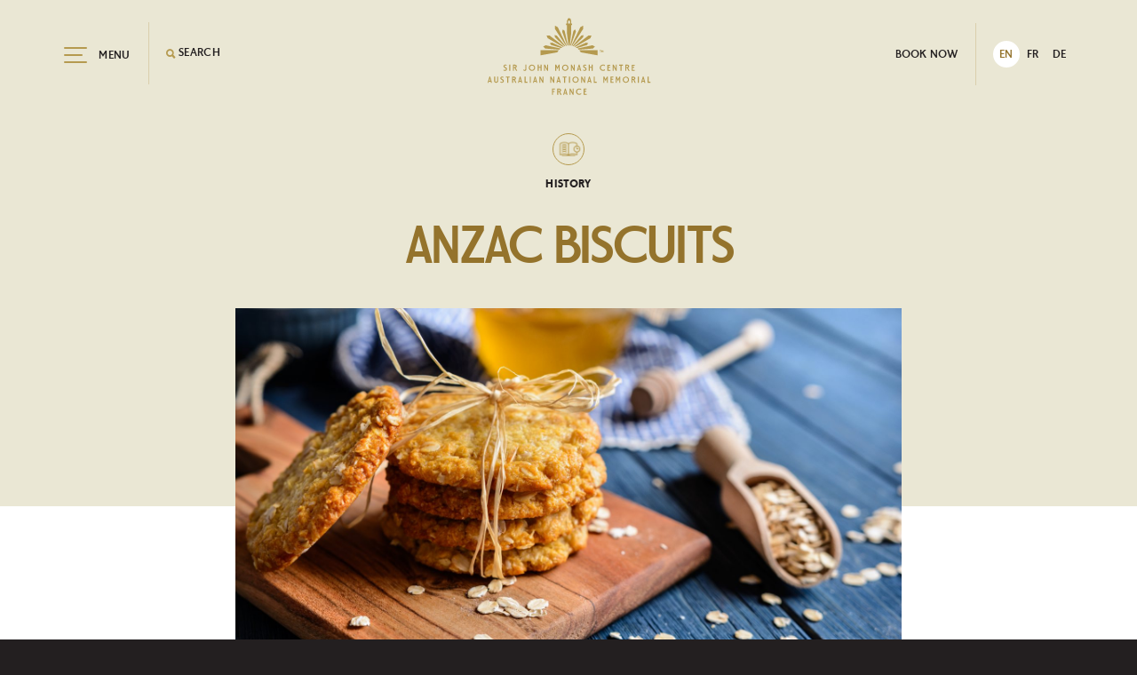

--- FILE ---
content_type: text/html; charset=UTF-8
request_url: https://sjmc.gov.au/anzac-biscuits/
body_size: 17476
content:
<!DOCTYPE html><!--[if lt IE 7]> <html class="no-js lt-ie10 lt-ie9 lt-ie8 lt-ie7"> <![endif]--><!--[if IE 7]> <html class="no-js lt-ie10 lt-ie9 lt-ie8"> <![endif]--><!--[if IE 8]> <html class="no-js lt-ie10 lt-ie9"> <![endif]--><!--[if IE 9]> <html class="no-js lt-ie10" lang="en"> <![endif]--><!--[if gt IE 9]><!--> <html class="no-js" lang="en"> <!--<![endif]--><head><meta http-equiv="X-UA-Compatible" content="IE=edge"><meta charset="UTF-8"><meta name="viewport" content="width=device-width, initial-scale=1, maximum-scale=1, user-scalable=0"><meta name='robots' content='index, follow, max-image-preview:large, max-snippet:-1, max-video-preview:-1'/>
<script data-cfasync="false" data-pagespeed-no-defer>var gtm4wp_datalayer_name="dataLayer";
var dataLayer=dataLayer||[];</script>
<title>Anzac biscuits | Sir John Monash Centre</title>
<link rel="canonical" href="https://sjmc.gov.au/anzac-biscuits/"/>
<meta property="og:locale" content="en_US"/>
<meta property="og:type" content="article"/>
<meta property="og:title" content="Anzac biscuits | Sir John Monash Centre"/>
<meta property="og:description" content="For more than a century, Anzac Biscuits have been associated with the First World War and the national day remembering the Australian..."/>
<meta property="og:url" content="https://sjmc.gov.au/anzac-biscuits/"/>
<meta property="og:site_name" content="Sir John Monash Centre"/>
<meta property="article:publisher" content="https://www.facebook.com/sirjohnmonashcentre"/>
<meta property="article:published_time" content="2018-04-17T22:00:04+00:00"/>
<meta name="author" content="DVA author"/>
<meta name="twitter:card" content="summary_large_image"/>
<meta name="twitter:creator" content="@sirjohnmonash"/>
<meta name="twitter:site" content="@sirjohnmonash"/>
<script type="application/ld+json" class="yoast-schema-graph">{"@context":"https://schema.org","@graph":[{"@type":"Article","@id":"https://sjmc.gov.au/anzac-biscuits/#article","isPartOf":{"@id":"https://sjmc.gov.au/anzac-biscuits/"},"author":{"name":"DVA author","@id":"https://sjmc.gov.au/#/schema/person/3baf92d0af5c8bcdb5c1d3fbc7cf44f4"},"headline":"Anzac biscuits","datePublished":"2018-04-17T22:00:04+00:00","mainEntityOfPage":{"@id":"https://sjmc.gov.au/anzac-biscuits/"},"wordCount":29,"publisher":{"@id":"https://sjmc.gov.au/#organization"},"articleSection":["History"],"inLanguage":"en-US"},{"@type":"WebPage","@id":"https://sjmc.gov.au/anzac-biscuits/","url":"https://sjmc.gov.au/anzac-biscuits/","name":"Anzac biscuits | Sir John Monash Centre","isPartOf":{"@id":"https://sjmc.gov.au/#website"},"datePublished":"2018-04-17T22:00:04+00:00","breadcrumb":{"@id":"https://sjmc.gov.au/anzac-biscuits/#breadcrumb"},"inLanguage":"en-US","potentialAction":[{"@type":"ReadAction","target":["https://sjmc.gov.au/anzac-biscuits/"]}]},{"@type":"BreadcrumbList","@id":"https://sjmc.gov.au/anzac-biscuits/#breadcrumb","itemListElement":[{"@type":"ListItem","position":1,"name":"Home","item":"https://sjmc.gov.au/"},{"@type":"ListItem","position":2,"name":"Newsroom","item":"https://sjmc.gov.au/newsroom/"},{"@type":"ListItem","position":3,"name":"Anzac biscuits"}]},{"@type":"WebSite","@id":"https://sjmc.gov.au/#website","url":"https://sjmc.gov.au/","name":"Sir John Monash Centre","description":"Australian National Memorial | Villers-Bretonneux France","publisher":{"@id":"https://sjmc.gov.au/#organization"},"alternateName":"SJMC","potentialAction":[{"@type":"SearchAction","target":{"@type":"EntryPoint","urlTemplate":"https://sjmc.gov.au/?s={search_term_string}"},"query-input":{"@type":"PropertyValueSpecification","valueRequired":true,"valueName":"search_term_string"}}],"inLanguage":"en-US"},{"@type":"Organization","@id":"https://sjmc.gov.au/#organization","name":"Sir John Monash Centre - Centre Sir John Monash","alternateName":"SJMC","url":"https://sjmc.gov.au/","logo":{"@type":"ImageObject","inLanguage":"en-US","@id":"https://sjmc.gov.au/#/schema/logo/image/","url":"https://sjmc.gov.au/wp-content/uploads/2023/09/SJMC_LOGO_FULL_SML_GOLD_RGB.png","contentUrl":"https://sjmc.gov.au/wp-content/uploads/2023/09/SJMC_LOGO_FULL_SML_GOLD_RGB.png","width":1727,"height":790,"caption":"Sir John Monash Centre - Centre Sir John Monash"},"image":{"@id":"https://sjmc.gov.au/#/schema/logo/image/"},"sameAs":["https://www.facebook.com/sirjohnmonashcentre","https://x.com/sirjohnmonash","https://www.instagram.com/sirjohnmonashcentre/"]},{"@type":"Person","@id":"https://sjmc.gov.au/#/schema/person/3baf92d0af5c8bcdb5c1d3fbc7cf44f4","name":"DVA author","image":{"@type":"ImageObject","inLanguage":"en-US","@id":"https://sjmc.gov.au/#/schema/person/image/","url":"https://secure.gravatar.com/avatar/80489e730e34794ba3bf7782eb616a6f8071347f2441f51237ad28dfed34dc48?s=96&d=mm&r=g","contentUrl":"https://secure.gravatar.com/avatar/80489e730e34794ba3bf7782eb616a6f8071347f2441f51237ad28dfed34dc48?s=96&d=mm&r=g","caption":"DVA author"},"url":"https://sjmc.gov.au/author/sarah/"}]}</script>
<link rel='dns-prefetch' href='//static.addtoany.com'/>
<link rel="alternate" title="oEmbed (JSON)" type="application/json+oembed" href="https://sjmc.gov.au/wp-json/oembed/1.0/embed?url=https%3A%2F%2Fsjmc.gov.au%2Fanzac-biscuits%2F"/>
<link rel="alternate" title="oEmbed (XML)" type="text/xml+oembed" href="https://sjmc.gov.au/wp-json/oembed/1.0/embed?url=https%3A%2F%2Fsjmc.gov.au%2Fanzac-biscuits%2F&#038;format=xml"/>
<script src="//www.googletagmanager.com/gtag/js?id=G-GEFYTLSEQL" data-cfasync="false" data-wpfc-render="false" type="text/javascript" async></script>
<script data-cfasync="false" data-wpfc-render="false">var mi_version='9.11.1';
var mi_track_user=true;
var mi_no_track_reason='';
var MonsterInsightsDefaultLocations={"page_location":"https:\/\/sjmc.gov.au\/anzac-biscuits\/"};
if(typeof MonsterInsightsPrivacyGuardFilter==='function'){
var MonsterInsightsLocations=(typeof MonsterInsightsExcludeQuery==='object') ? MonsterInsightsPrivacyGuardFilter(MonsterInsightsExcludeQuery):MonsterInsightsPrivacyGuardFilter(MonsterInsightsDefaultLocations);
}else{
var MonsterInsightsLocations=(typeof MonsterInsightsExcludeQuery==='object') ? MonsterInsightsExcludeQuery:MonsterInsightsDefaultLocations;
}
var disableStrs=[
'ga-disable-G-GEFYTLSEQL',
];
function __gtagTrackerIsOptedOut(){
for (var index=0; index < disableStrs.length; index++){
if(document.cookie.indexOf(disableStrs[index] + '=true') > -1){
return true;
}}
return false;
}
if(__gtagTrackerIsOptedOut()){
for (var index=0; index < disableStrs.length; index++){
window[disableStrs[index]]=true;
}}
function __gtagTrackerOptout(){
for (var index=0; index < disableStrs.length; index++){
document.cookie=disableStrs[index] + '=true; expires=Thu, 31 Dec 2099 23:59:59 UTC; path=/';
window[disableStrs[index]]=true;
}}
if('undefined'===typeof gaOptout){
function gaOptout(){
__gtagTrackerOptout();
}}
window.dataLayer=window.dataLayer||[];
window.MonsterInsightsDualTracker={
helpers: {},
trackers: {},
};
if(mi_track_user){
function __gtagDataLayer(){
dataLayer.push(arguments);
}
function __gtagTracker(type, name, parameters){
if(!parameters){
parameters={};}
if(parameters.send_to){
__gtagDataLayer.apply(null, arguments);
return;
}
if(type==='event'){
parameters.send_to=monsterinsights_frontend.v4_id;
var hookName=name;
if(typeof parameters['event_category']!=='undefined'){
hookName=parameters['event_category'] + ':' + name;
}
if(typeof MonsterInsightsDualTracker.trackers[hookName]!=='undefined'){
MonsterInsightsDualTracker.trackers[hookName](parameters);
}else{
__gtagDataLayer('event', name, parameters);
}}else{
__gtagDataLayer.apply(null, arguments);
}}
__gtagTracker('js', new Date());
__gtagTracker('set', {
'developer_id.dZGIzZG': true,
});
if(MonsterInsightsLocations.page_location){
__gtagTracker('set', MonsterInsightsLocations);
}
__gtagTracker('config', 'G-GEFYTLSEQL', {"forceSSL":"true"});
window.gtag=__gtagTracker;										(function (){
var noopfn=function (){
return null;
};
var newtracker=function (){
return new Tracker();
};
var Tracker=function (){
return null;
};
var p=Tracker.prototype;
p.get=noopfn;
p.set=noopfn;
p.send=function (){
var args=Array.prototype.slice.call(arguments);
args.unshift('send');
__gaTracker.apply(null, args);
};
var __gaTracker=function (){
var len=arguments.length;
if(len===0){
return;
}
var f=arguments[len - 1];
if(typeof f!=='object'||f===null||typeof f.hitCallback!=='function'){
if('send'===arguments[0]){
var hitConverted, hitObject=false, action;
if('event'===arguments[1]){
if('undefined'!==typeof arguments[3]){
hitObject={
'eventAction': arguments[3],
'eventCategory': arguments[2],
'eventLabel': arguments[4],
'value': arguments[5] ? arguments[5]:1,
}}
}
if('pageview'===arguments[1]){
if('undefined'!==typeof arguments[2]){
hitObject={
'eventAction': 'page_view',
'page_path': arguments[2],
}}
}
if(typeof arguments[2]==='object'){
hitObject=arguments[2];
}
if(typeof arguments[5]==='object'){
Object.assign(hitObject, arguments[5]);
}
if('undefined'!==typeof arguments[1].hitType){
hitObject=arguments[1];
if('pageview'===hitObject.hitType){
hitObject.eventAction='page_view';
}}
if(hitObject){
action='timing'===arguments[1].hitType ? 'timing_complete':hitObject.eventAction;
hitConverted=mapArgs(hitObject);
__gtagTracker('event', action, hitConverted);
}}
return;
}
function mapArgs(args){
var arg, hit={};
var gaMap={
'eventCategory': 'event_category',
'eventAction': 'event_action',
'eventLabel': 'event_label',
'eventValue': 'event_value',
'nonInteraction': 'non_interaction',
'timingCategory': 'event_category',
'timingVar': 'name',
'timingValue': 'value',
'timingLabel': 'event_label',
'page': 'page_path',
'location': 'page_location',
'title': 'page_title',
'referrer':'page_referrer',
};
for (arg in args){
if(!(!args.hasOwnProperty(arg)||!gaMap.hasOwnProperty(arg))){
hit[gaMap[arg]]=args[arg];
}else{
hit[arg]=args[arg];
}}
return hit;
}
try {
f.hitCallback();
} catch (ex){
}};
__gaTracker.create=newtracker;
__gaTracker.getByName=newtracker;
__gaTracker.getAll=function (){
return [];
};
__gaTracker.remove=noopfn;
__gaTracker.loaded=true;
window['__gaTracker']=__gaTracker;
})();
}else{
console.log("");
(function (){
function __gtagTracker(){
return null;
}
window['__gtagTracker']=__gtagTracker;
window['gtag']=__gtagTracker;
})();
}</script>
<style id='wp-img-auto-sizes-contain-inline-css'>img:is([sizes=auto i],[sizes^="auto," i]){contain-intrinsic-size:3000px 1500px}</style>
<link rel="stylesheet" type="text/css" href="//sjmc.gov.au/wp-content/cache/wpfc-minified/2f6jrqms/7nxyb.css" media="all"/>
<style id='wp-emoji-styles-inline-css'>img.wp-smiley, img.emoji{display:inline !important;border:none !important;box-shadow:none !important;height:1em !important;width:1em !important;margin:0 0.07em !important;vertical-align:-0.1em !important;background:none !important;padding:0 !important;}</style>
<link rel="stylesheet" type="text/css" href="//sjmc.gov.au/wp-content/cache/wpfc-minified/q7wqiilk/7nxyb.css" media="all"/>
<style id='wp-block-library-inline-css'></style>
<style id='classic-theme-styles-inline-css'>.wp-block-button__link{color:#fff;background-color:#32373c;border-radius:9999px;box-shadow:none;text-decoration:none;padding:calc(.667em + 2px) calc(1.333em + 2px);font-size:1.125em}
.wp-block-file__button{background:#32373c;color:#fff;text-decoration:none}</style>
<link rel="stylesheet" type="text/css" href="//sjmc.gov.au/wp-content/cache/wpfc-minified/1rks73dg/7nxyb.css" media="all"/>
<link rel="stylesheet" type="text/css" href="//sjmc.gov.au/wp-content/cache/wpfc-minified/m0p4gpi3/7nxyb.css" media="screen"/>
<link rel="stylesheet" type="text/css" href="//sjmc.gov.au/wp-content/cache/wpfc-minified/lvzg46bh/7nxyb.css" media="all"/>
<link rel="stylesheet" type="text/css" href="//sjmc.gov.au/wp-content/cache/wpfc-minified/g24ftugx/7nxyb.css" media="screen"/>
<link rel="stylesheet" type="text/css" href="//sjmc.gov.au/wp-content/cache/wpfc-minified/fi7to0bk/7nxyb.css" media="all"/>
<script src='//sjmc.gov.au/wp-content/cache/wpfc-minified/m1isme7y/7nxyb.js' type="text/javascript"></script>
<script data-cfasync="false" data-wpfc-render="false" id='monsterinsights-frontend-script-js-extra'>
var monsterinsights_frontend={"js_events_tracking":"true","download_extensions":"doc,pdf,ppt,zip,xls,docx,pptx,xlsx","inbound_paths":"[]","home_url":"https:\/\/sjmc.gov.au","hash_tracking":"false","v4_id":"G-GEFYTLSEQL"};</script>
<script id="addtoany-core-js-before">
window.a2a_config=window.a2a_config||{};a2a_config.callbacks=[];a2a_config.overlays=[];a2a_config.templates={};
</script>
<script type="text/javascript" defer src="https://static.addtoany.com/menu/page.js" id="addtoany-core-js"></script>
<script src='//sjmc.gov.au/wp-content/cache/wpfc-minified/lm7y90ta/7nxyb.js' type="text/javascript"></script>
<link rel="https://api.w.org/" href="https://sjmc.gov.au/wp-json/"/><link rel="alternate" title="JSON" type="application/json" href="https://sjmc.gov.au/wp-json/wp/v2/posts/3948"/><link rel="EditURI" type="application/rsd+xml" title="RSD" href="https://sjmc.gov.au/xmlrpc.php?rsd"/>
<meta name="generator" content="WordPress 6.9"/>
<link rel='shortlink' href='https://sjmc.gov.au/?p=3948'/>
<meta name="generator" content="WPML ver:4.8.6 stt:1,4,3;"/>
<link rel="alternate" hreflang="en" href="https://sjmc.gov.au/anzac-biscuits/"/>
<link rel="alternate" hreflang="fr" href="https://sjmc.gov.au/biscuits-anzac/?lang=fr"/>
<link rel="alternate" hreflang="de" href="https://sjmc.gov.au/anzac-kekse/?lang=de"/>
<link rel="alternate" hreflang="x-default" href="https://sjmc.gov.au/anzac-biscuits/"/>
<script data-cfasync="false" data-pagespeed-no-defer>var dataLayer_content={"pagePostType":"post","pagePostType2":"single-post","pageCategory":["history"],"pagePostAuthor":"DVA author"};
dataLayer.push(dataLayer_content);</script>
<script data-cfasync="false" data-pagespeed-no-defer>(function(w,d,s,l,i){w[l]=w[l]||[];w[l].push({'gtm.start':
new Date().getTime(),event:'gtm.js'});var f=d.getElementsByTagName(s)[0],
j=d.createElement(s),dl=l!='dataLayer'?'&l='+l:'';j.async=true;j.src=
'//www.googletagmanager.com/gtm.js?id='+i+dl;f.parentNode.insertBefore(j,f);
})(window,document,'script','dataLayer','GTM-K2X25G5');</script>
<link rel="icon" href="https://sjmc.gov.au/wp-content/uploads/2017/07/cropped-sjmc-favicon-150x150.png" sizes="32x32"/>
<link rel="icon" href="https://sjmc.gov.au/wp-content/uploads/2017/07/cropped-sjmc-favicon-300x300.png" sizes="192x192"/>
<link rel="apple-touch-icon" href="https://sjmc.gov.au/wp-content/uploads/2017/07/cropped-sjmc-favicon-300x300.png"/>
<meta name="msapplication-TileImage" content="https://sjmc.gov.au/wp-content/uploads/2017/07/cropped-sjmc-favicon-300x300.png"/>
<style id="wp-custom-css">.grecaptcha-badge{display:none!important;}
a img:hover{transform:scale(1.1);box-shadow:0 4px 15px rgba(0, 0, 0, 0.3);transition:transform 0.3s, box-shadow 0.3s;}</style>
</head><body class="wp-singular post-template-default single single-post postid-3948 single-format-standard wp-theme-web-wildbear-sjmc en-US"><!--[if lte IE 9]><p class="browsehappy">You are using a very <strong>ancient</strong> web browser. Please <a href="http://browsehappy.com/">upgrade your browser</a> to view this and other modern websites.</p><![endif]-->
<header id="header" class="header">
<div class="container"> <div class="row"> <div id="header-inner" class="header-inner"> <div class="col-xs-12"> <span id="site-title" class="site-title"><a href="https://sjmc.gov.au/" rel="home"><svg version="1.1" class="sjmc-logo" xmlns="http://www.w3.org/2000/svg" xmlns:xlink="http://www.w3.org/1999/xlink" x="0px" y="0px" width="416px" height="192px" viewBox="0 0 416 192" style="enable-background:new 0 0 416 192;" xml:space="preserve" aria-labelledby="header-sjmc-logo-title" role="img" tabindex="-1"> <g> <path d="M244.4,191.2h7.6V189h-5v-5.1h3.9v-2.2H247v-3.3h4.6v-2.2h-7.2V191.2z M225.4,183.7c0,4.2,3.5,7.7,8.2,7.7 c1.9,0,3.7-0.6,5-1.7l-0.4-2.5c-1.2,1.2-2.6,1.9-4.4,1.9c-3.6,0-5.6-2.5-5.6-5.5c0-3,2.1-5.5,5.4-5.5c1.9,0,3.2,0.4,4.5,1.5 l0.4-2.3c-1.2-1-3-1.5-4.9-1.5C229,175.9,225.4,179.4,225.4,183.7 M217.3,191.2h2.2v-15.1h-2.2v9.9l-5.3-9.9h-2.2v15.1h2.2v-9.9 L217.3,191.2z M201.8,191.2h2.5l-4.3-15.1h-2l-4.3,15.1h2.3l0.7-2.6h4.4L201.8,191.2z M200.5,186.5h-3.3l1.6-6.2L200.5,186.5z M186.7,191.2h2.9l-3.8-7.4c1.6-0.6,2.8-2,2.8-3.7c0-2.2-1.9-4-4.4-4H179v15.1h2.5v-7.1h1.8L186.7,191.2z M184.2,178.4 c1,0,1.8,0.8,1.8,1.7c0,1-0.8,1.7-1.8,1.7h-2.7v-3.4H184.2z M172.3,184.3v-2.2h-3.9v-3.7h4.6v-2.2h-7.2v15.1h2.6v-6.9H172.3z M403.3,161.4h7.2v-2.3h-4.6v-12.8h-2.6V161.4z M395.3,161.4h2.5l-4.3-15.1h-2l-4.3,15.1h2.3l0.7-2.6h4.4L395.3,161.4z M394,156.8 h-3.3l1.6-6.2L394,156.8z M379.2,161.4h2.6v-15.1h-2.6V161.4z M371.1,161.4h2.9l-3.8-7.4c1.6-0.6,2.8-2,2.8-3.7c0-2.2-1.9-4-4.4-4 h-5.2v15.1h2.5v-7.1h1.8L371.1,161.4z M368.5,148.7c1,0,1.8,0.8,1.8,1.7c0,1-0.8,1.7-1.8,1.7h-2.7v-3.4H368.5z M354.7,153.9 c0,3-2.3,5.5-5.3,5.5c-2.9,0-5.3-2.5-5.3-5.5c0-3,2.3-5.5,5.3-5.5C352.4,148.4,354.7,150.9,354.7,153.9 M341.5,153.9 c0,4.3,3.6,7.7,7.9,7.7c4.4,0,7.9-3.5,7.9-7.7c0-4.3-3.5-7.7-7.9-7.7C345.1,146.2,341.5,149.6,341.5,153.9 M329.8,157.5h0.2l3-6.2 v10.2h2.5v-15.1h-2.4l-3.1,6.4l-3.1-6.4h-2.4v15.1h2.3v-10.2L329.8,157.5z M311.1,161.4h7.6v-2.2h-5v-5.1h3.9v-2.2h-3.9v-3.3h4.6 v-2.2h-7.2V161.4z M298.9,157.5h0.2l3-6.2v10.2h2.5v-15.1h-2.4l-3.1,6.4l-3.1-6.4h-2.4v15.1h2.3v-10.2L298.9,157.5z M269.6,161.4 h7.2v-2.3h-4.6v-12.8h-2.6V161.4z M261.6,161.4h2.5l-4.3-15.1h-2l-4.3,15.1h2.3l0.7-2.6h4.4L261.6,161.4z M260.4,156.8h-3.3 l1.6-6.2L260.4,156.8z M245.9,161.4h2.2v-15.1h-2.2v9.9l-5.3-9.9h-2.2v15.1h2.2v-9.9L245.9,161.4z M229.7,153.9 c0,3-2.3,5.5-5.3,5.5c-2.9,0-5.3-2.5-5.3-5.5c0-3,2.3-5.5,5.3-5.5C227.4,148.4,229.7,150.9,229.7,153.9 M216.5,153.9 c0,4.3,3.6,7.7,7.9,7.7c4.4,0,7.9-3.5,7.9-7.7c0-4.3-3.5-7.7-7.9-7.7C220.1,146.2,216.5,149.6,216.5,153.9 M208,161.4h2.6v-15.1 H208V161.4z M202.1,148.6v-2.3h-9.7v2.3h3.6v12.8h2.6v-12.8H202.1z M185.1,161.4h2.5l-4.3-15.1h-2l-4.3,15.1h2.3l0.7-2.6h4.4 L185.1,161.4z M183.8,156.8h-3.3l1.6-6.2L183.8,156.8z M169.4,161.4h2.2v-15.1h-2.2v9.9l-5.3-9.9h-2.2v15.1h2.2v-9.9L169.4,161.4z M142.3,161.4h2.2v-15.1h-2.2v9.9l-5.3-9.9h-2.2v15.1h2.2v-9.9L142.3,161.4z M126.8,161.4h2.5l-4.3-15.1h-2l-4.3,15.1h2.3l0.7-2.6 h4.4L126.8,161.4z M125.5,156.8h-3.3l1.6-6.2L125.5,156.8z M110.7,161.4h2.6v-15.1h-2.6V161.4z M97.6,161.4h7.2v-2.3h-4.6v-12.8 h-2.6V161.4z M89.5,161.4h2.5l-4.3-15.1h-2l-4.3,15.1h2.3l0.7-2.6h4.4L89.5,161.4z M88.3,156.8H85l1.6-6.2L88.3,156.8z M74.5,161.4 h2.9l-3.8-7.4c1.6-0.6,2.8-2,2.8-3.7c0-2.2-1.9-4-4.4-4h-5.2v15.1h2.5v-7.1H71L74.5,161.4z M71.9,148.7c1,0,1.8,0.8,1.8,1.7 c0,1-0.8,1.7-1.8,1.7h-2.7v-3.4H71.9z M60.9,148.6v-2.3h-9.7v2.3h3.6v12.8h2.6v-12.8H60.9z M37.6,160.4c1,0.8,2.1,1.2,3.8,1.2 c2.6,0,4.8-1.6,4.8-4.5c0-2.1-1-3.2-3.2-4.5l-1.4-0.8c-1.1-0.6-1.5-1.1-1.5-1.8c0-0.8,0.6-1.8,2.2-1.8c0.9,0,1.9,0.3,2.8,1l0.2-2.2 c-1.1-0.6-2-0.9-3.2-0.9c-2.7,0-4.5,1.8-4.5,4.2c0,1.5,0.8,2.7,2.4,3.6l1.6,0.9c1.5,0.9,2,1.4,2,2.5c0,1.3-1,2.2-2.4,2.2 c-1.4,0-2.3-0.5-3.3-1.4L37.6,160.4z M22,156.5c0,3.2,2.3,5.1,5.1,5.1c2.8,0,5.1-1.9,5.1-5.1v-10.2h-2.6v10.2 c0,1.8-1.1,2.8-2.5,2.8c-1.3,0-2.5-1-2.5-2.8v-10.2H22V156.5z M14.2,161.4h2.5l-4.3-15.1h-2l-4.3,15.1h2.3l0.7-2.6h4.4L14.2,161.4z M12.9,156.8H9.7l1.6-6.2L12.9,156.8z M363.9,131.7h7.6v-2.2h-5v-5.1h3.9v-2.2h-3.9v-3.3h4.6v-2.2h-7.2V131.7z M355.8,131.7h2.9 l-3.8-7.4c1.6-0.6,2.8-2,2.8-3.7c0-2.2-1.9-4-4.4-4H348v15.1h2.5v-7.1h1.8L355.8,131.7z M353.2,118.9c1,0,1.8,0.8,1.8,1.7 c0,1-0.8,1.7-1.8,1.7h-2.7v-3.4H353.2z M342.2,118.9v-2.3h-9.7v2.3h3.6v12.8h2.6v-12.8H342.2z M324.4,131.7h2.2v-15.1h-2.2v9.9 l-5.3-9.9h-2.2v15.1h2.2v-9.9L324.4,131.7z M303.4,131.7h7.6v-2.2h-5v-5.1h3.9v-2.2H306v-3.3h4.6v-2.2h-7.2V131.7z M284.5,124.2 c0,4.2,3.5,7.7,8.2,7.7c1.9,0,3.7-0.6,5-1.7l-0.4-2.5c-1.2,1.2-2.6,1.9-4.4,1.9c-3.6,0-5.6-2.5-5.6-5.5c0-3,2.1-5.5,5.4-5.5 c1.9,0,3.2,0.4,4.5,1.5l0.4-2.3c-1.2-1-3-1.5-4.9-1.5C288,116.4,284.5,119.9,284.5,124.2 M264.5,131.7h2.6v-15.1h-2.6v5.5h-4.6 v-5.5h-2.6v15.1h2.6v-7.3h4.6V131.7z M243.2,130.7c1,0.8,2.1,1.2,3.8,1.2c2.6,0,4.8-1.6,4.8-4.5c0-2.1-1-3.3-3.2-4.5l-1.4-0.8 c-1.1-0.6-1.5-1.1-1.5-1.8c0-0.8,0.6-1.8,2.2-1.8c0.9,0,1.9,0.3,2.8,1l0.2-2.2c-1.1-0.6-2-0.9-3.2-0.9c-2.7,0-4.5,1.8-4.5,4.2 c0,1.5,0.8,2.7,2.4,3.6l1.6,0.9c1.5,0.9,2,1.4,2,2.5c0,1.3-1,2.2-2.4,2.2c-1.4,0-2.3-0.5-3.3-1.4L243.2,130.7z M236,131.7h2.5 l-4.3-15.1h-2l-4.3,15.1h2.3l0.7-2.6h4.4L236,131.7z M234.8,127h-3.3l1.6-6.2L234.8,127z M220.3,131.7h2.2v-15.1h-2.2v9.9l-5.3-9.9 h-2.2v15.1h2.2v-9.9L220.3,131.7z M204.1,124.2c0,3-2.3,5.5-5.3,5.5c-2.9,0-5.3-2.5-5.3-5.5c0-3,2.3-5.5,5.3-5.5 C201.8,118.7,204.1,121.1,204.1,124.2 M190.9,124.2c0,4.3,3.6,7.7,7.9,7.7c4.4,0,7.9-3.5,7.9-7.7c0-4.3-3.5-7.7-7.9-7.7 C194.5,116.4,190.9,119.9,190.9,124.2 M179.3,127.7h0.2l3-6.2v10.2h2.5v-15.1h-2.4l-3.1,6.4l-3.1-6.4H174v15.1h2.3v-10.2 L179.3,127.7z M153.9,131.7h2.2v-15.1h-2.2v9.9l-5.3-9.9h-2.2v15.1h2.2v-9.9L153.9,131.7z M137.3,131.7h2.6v-15.1h-2.6v5.5h-4.6 v-5.5h-2.6v15.1h2.6v-7.3h4.6V131.7z M121.5,124.2c0,3-2.3,5.5-5.3,5.5c-2.9,0-5.3-2.5-5.3-5.5c0-3,2.3-5.5,5.3-5.5 C119.1,118.7,121.5,121.1,121.5,124.2 M108.2,124.2c0,4.3,3.6,7.7,7.9,7.7c4.4,0,7.9-3.5,7.9-7.7c0-4.3-3.5-7.7-7.9-7.7 C111.8,116.4,108.2,119.9,108.2,124.2 M94.9,130.7c0.7,0.7,2,1.2,3.4,1.2c2.3,0,4-1.4,4-4.3v-11h-2.6v10.9c0,1.5-0.8,2.1-1.9,2.1 c-1.1,0-1.9-0.5-2.6-1.3L94.9,130.7z M76.5,131.7h2.9l-3.8-7.4c1.6-0.6,2.8-2,2.8-3.7c0-2.2-1.9-4-4.4-4h-5.2v15.1h2.5v-7.1H73 L76.5,131.7z M73.9,118.9c1,0,1.8,0.8,1.8,1.7c0,1-0.8,1.7-1.8,1.7h-2.7v-3.4H73.9z M59.6,131.7h2.6v-15.1h-2.6V131.7z M45.4,130.7 c1,0.8,2.1,1.2,3.8,1.2c2.6,0,4.8-1.6,4.8-4.5c0-2.1-1-3.3-3.2-4.5l-1.4-0.8c-1.1-0.6-1.5-1.1-1.5-1.8c0-0.8,0.6-1.8,2.2-1.8 c0.9,0,1.9,0.3,2.8,1l0.2-2.2c-1.1-0.6-2-0.9-3.2-0.9c-2.7,0-4.5,1.8-4.5,4.2c0,1.5,0.8,2.7,2.4,3.6l1.6,0.9c1.5,0.9,2,1.4,2,2.5 c0,1.3-1,2.2-2.4,2.2c-1.4,0-2.3-0.5-3.3-1.4L45.4,130.7z M238.6,44.3l5.6-1.4l-1,5.7l-23.7,22.2c-0.7-0.2-1.4-0.5-2.1-0.7 L238.6,44.3z M216,69.8c-0.6-0.1-1.2-0.3-1.7-0.4l22.1-46.1l6.8-3.6l0.4,7.7L216,69.8 M166,61.7l25.5,11.7c-1,0.6-1.9,1.2-2.8,1.8 l-25-7.6l-3.3-4.7L166,61.7z M232.5,79.2c-1-1-2-1.9-3-2.8l36.7-8.1l6.6,3.2l-5.4,5L232.5,79.2 M252.8,67.7l-25,7.6 c-0.9-0.6-1.8-1.2-2.8-1.8l25.5-11.7l5.5,1.3L252.8,67.7z M223.4,72.5c-0.8-0.4-1.6-0.8-2.4-1.1L256.7,44l7.4,0l-2.9,6.9 L223.4,72.5 M212.7,69.2c-0.5-0.1-1.1-0.1-1.6-0.2l8-36.4l4.5-3.9l1.7,5.7L212.7,69.2 M149.2,76.5l-5.4-5l6.6-3.2l36.7,8.1 c-1.1,0.9-2.1,1.8-3,2.8L149.2,76.5z M182.7,80.7c-1.4,1.6-2.6,3.3-3.7,5.2l-41.4,7.4V80.7H182.7 M155.2,50.8l-2.9-6.9l7.4,0 l35.7,27.5c-0.8,0.3-1.6,0.7-2.4,1.1L155.2,50.8z M278.9,80.7v12.6l-41.4-7.4c-1.1-1.8-2.3-3.6-3.7-5.2H278.9z M173.3,48.6l-1-5.7 l5.6,1.4l21.1,25.9c-0.7,0.2-1.4,0.4-2.1,0.7L173.3,48.6z M205.9,9.2L205.9,9.2c0-1.3,1.1-2.4,2.4-2.4s2.4,1.1,2.4,2.4h0v5.3h-4.8 V9.2z M203,37.8l3.9,31.1c0.5,0,0.9,0,1.4,0h0c0.5,0,1,0,1.5,0l3.9-31.1l0-19.7h1.9v-3.7l-1.9,0V5.8h-1.4V3.2V2.8l-3.9-2.2 l-3.9,2.2v0.4v2.6H203v8.6h-1.9v3.7h1.9L203,37.8z M205.4,69.1c-0.5,0-1.1,0.1-1.6,0.2l-12.6-34.8l1.7-5.7l4.5,3.9L205.4,69.1 M202.3,69.5c-0.6,0.1-1.2,0.2-1.7,0.4L173,27.4l0.4-7.7l6.8,3.6L202.3,69.5 M290.9,84.8h0.3l1.2-2.4v3.9h0.9v-5.4h-1l-1.3,2.6 l-1.3-2.6h-0.9v5.4h0.8v-3.8L290.9,84.8z M288,81.6v-0.8h-3.7v0.8h1.4v4.6h1v-4.6H288z"/> </g> </svg> <span id="header-sjmc-logo-title" class="sr-only">Sir John Monash Centre Australian National Memorial: Villers - Bretonneux France Logo</span> <span class="sr-only">Sir John Monash Centre</span></a></span> <div class="cols"> <div class="col-left"> <div class="col"> <button class="nav-toggle" type="button"> <span class="nav-hamburger"> <i></i> <i></i> <i></i> </span> <span class="menu-text">Menu</span> <span class="menu-text close-text">Close</span> </button></div><div class="col hidden-xs"> <button class="search-toggle" type="button"> <i class="ion-search"></i> Search </button></div></div><div class="col-right"> <div class="col hidden-xs"> <a class="book-now" href="https://sjmc.gov.au/book-your-visit/">Book Now</a></div><div class="col"> <div class="wpml-ls-statics-shortcode_actions wpml-ls wpml-ls-legacy-list-horizontal"> <ul role="menu"><li class="wpml-ls-slot-shortcode_actions wpml-ls-item wpml-ls-item-en wpml-ls-current-language wpml-ls-first-item wpml-ls-item-legacy-list-horizontal" role="none"> <a href="https://sjmc.gov.au/anzac-biscuits/" class="wpml-ls-link" role="menuitem"> <span class="wpml-ls-native" role="menuitem">English</span></a> </li><li class="wpml-ls-slot-shortcode_actions wpml-ls-item wpml-ls-item-fr wpml-ls-item-legacy-list-horizontal" role="none"> <a href="https://sjmc.gov.au/biscuits-anzac/?lang=fr" class="wpml-ls-link" role="menuitem" aria-label="Switch to French(Français)" title="Switch to French(Français)"> <span class="wpml-ls-native" lang="fr">Français</span><span class="wpml-ls-display"><span class="wpml-ls-bracket"> (</span>French<span class="wpml-ls-bracket">)</span></span></a> </li><li class="wpml-ls-slot-shortcode_actions wpml-ls-item wpml-ls-item-de wpml-ls-last-item wpml-ls-item-legacy-list-horizontal" role="none"> <a href="https://sjmc.gov.au/anzac-kekse/?lang=de" class="wpml-ls-link" role="menuitem" aria-label="Switch to German(Deutsch)" title="Switch to German(Deutsch)"> <span class="wpml-ls-native" lang="de">Deutsch</span><span class="wpml-ls-display"><span class="wpml-ls-bracket"> (</span>German<span class="wpml-ls-bracket">)</span></span></a> </li></ul></div></div></div><div class="col-search"> <div class="col"> <form role="search" method="get" class="search-form" action="https://sjmc.gov.au/"> <label> <i class="ion-search"></i> <span class="screen-reader-text">Search</span> <input type="search" class="search-field" placeholder="Enter search terms and press ‘Enter’" value="" name="s" /> </label> <button type="submit" class="search-submit">Submit <i class="ion-android-arrow-forward"></i></button> <input type='hidden' name='lang' value='en' /></form></div><div class="col"> <button type="button" class="search-close"> <i class="ion-close-round"></i> <span class="sr-only">Close Search</span> </button></div></div><div class="search-toggle-mobile hidden-sm hidden-md hidden-lg"> <button class="search-toggle " type="button"> <i class="ion-search"></i> Search </button></div></div></div></div></div></div></header>
<nav id="nav-main">
<div class="scroll-pane"> <ul class="menu"> <li class="visible-xs"> <a href="#register-modal" data-toggle="modal"> <span>Register for Updates</span> <i class="ion-circled ion-circled-gold-light ion-circled-hover-white ion-android-arrow-forward"></i> </a> </li> <li id="menu-item-211" class="menu-item menu-item-type-post_type menu-item-object-page menu-item-home wp-default menu-item-211"><a href="https://sjmc.gov.au/">Sir John Monash Centre – Home</a></li> <li id="menu-item-65" class="menu-item menu-item-type-post_type menu-item-object-page menu-item-has-children menu-item-has-submenu wp-template-redirect menu-item-65"><a href="https://sjmc.gov.au/plan-your-visit/">Plan your visit</a> <ul class="sub-menu"> <li id="menu-item-68" class="menu-item menu-item-type-post_type menu-item-object-page wp-default menu-item-68"><a href="https://sjmc.gov.au/plan-your-visit/visit-the-sjmc/">Visit the SJMC</a></li> <li id="menu-item-67" class="menu-item menu-item-type-post_type menu-item-object-page wp-default menu-item-67"><a href="https://sjmc.gov.au/plan-your-visit/getting-there/">Getting there</a></li> <li id="menu-item-10912" class="menu-item menu-item-type-post_type menu-item-object-page wp-default menu-item-10912"><a href="https://sjmc.gov.au/the-sjmc-app/">The SJMC App</a></li> <li id="menu-item-13873" class="menu-item menu-item-type-post_type menu-item-object-page wp-default menu-item-13873"><a href="https://sjmc.gov.au/cafe-and-shop/">The Café and the shop</a></li> </ul> </li> <li id="menu-item-12048" class="menu-item menu-item-type-post_type menu-item-object-page menu-item-has-children current_page_ancestor current-page-ancestor menu-item-has-submenu wp-default menu-item-12048"><a href="https://sjmc.gov.au/events-booking/">News and Events</a> <ul class="sub-menu"> <li id="menu-item-64" class="menu-item menu-item-type-post_type menu-item-object-page current_page_parent current-page-parent menu-item-has-submenu current-page-ancestor current_page_ancestor wp-default menu-item-64"><a href="https://sjmc.gov.au/newsroom/">Newsroom</a></li> <li id="menu-item-12049" class="menu-item menu-item-type-post_type menu-item-object-page wp-default menu-item-12049"><a href="https://sjmc.gov.au/events-booking/">Events</a></li> <li id="menu-item-14540" class="menu-item menu-item-type-post_type menu-item-object-page wp-default menu-item-14540"><a href="https://sjmc.gov.au/anzac-day/">Anzac Day</a></li> </ul> </li> <li id="menu-item-698" class="menu-item menu-item-type-post_type menu-item-object-page menu-item-has-children menu-item-has-submenu wp-template-redirect menu-item-698"><a href="https://sjmc.gov.au/education/">Education</a> <ul class="sub-menu"> <li id="menu-item-865" class="menu-item menu-item-type-post_type menu-item-object-page wp-default menu-item-865"><a href="https://sjmc.gov.au/education/experience/">Experience</a></li> <li id="menu-item-700" class="menu-item menu-item-type-post_type menu-item-object-page wp-template-education menu-item-700"><a href="https://sjmc.gov.au/education/resources/">Resources</a></li> <li id="menu-item-9110" class="menu-item menu-item-type-post_type menu-item-object-page wp-default menu-item-9110"><a href="https://sjmc.gov.au/education/sadlier-stokes-prize/">Sadlier Stokes Prize</a></li> <li id="menu-item-699" class="menu-item menu-item-type-post_type menu-item-object-page wp-template-faqs menu-item-699"><a href="https://sjmc.gov.au/education/faqs/">FAQs</a></li> </ul> </li> <li id="menu-item-70" class="menu-item menu-item-type-post_type menu-item-object-page menu-item-has-children menu-item-has-submenu wp-default menu-item-70"><a href="https://sjmc.gov.au/?page_id=33">The site and the Australian Remembrance Trail</a> <ul class="sub-menu"> <li id="menu-item-12050" class="menu-item menu-item-type-post_type menu-item-object-page wp-default menu-item-12050"><a href="https://sjmc.gov.au/plan-your-visit/about-the-sir-john-monash-centre/">About the Sir John Monash Centre</a></li> <li id="menu-item-12775" class="menu-item menu-item-type-post_type menu-item-object-page wp-default menu-item-12775"><a href="https://sjmc.gov.au/the-australian-remembrance-trail-along-the-western-front/">The Australian Remembrance Trail along the Western Front</a></li> <li id="menu-item-61" class="menu-item menu-item-type-post_type menu-item-object-page wp-default menu-item-61"><a href="https://sjmc.gov.au/australian-national-memorial/">The Australian National Memorial</a></li> <li id="menu-item-11391" class="menu-item menu-item-type-post_type menu-item-object-page wp-default menu-item-11391"><a href="https://sjmc.gov.au/travelling-exhibition-australians-on-the-western-front/">Travelling exhibition</a></li> </ul> </li> <li id="menu-item-12051" class="menu-item menu-item-type-post_type menu-item-object-page menu-item-has-children menu-item-has-submenu wp-template-contact menu-item-12051"><a href="https://sjmc.gov.au/contact/">Contact and Press</a> <ul class="sub-menu"> <li id="menu-item-71" class="menu-item menu-item-type-post_type menu-item-object-page wp-template-contact menu-item-71"><a href="https://sjmc.gov.au/contact/">Contact us</a></li> <li id="menu-item-69" class="menu-item menu-item-type-post_type menu-item-object-page wp-template-resources menu-item-69"><a href="https://sjmc.gov.au/media-centre/">Media Centre</a></li> </ul> </li> <li id="menu-item-13229" class="menu-item menu-item-type-post_type menu-item-object-page wp-default menu-item-13229"><a href="https://sjmc.gov.au/accessibility/">Accessibility</a></li> <li class="hidden-xs"> <a href="#register-modal" data-toggle="modal"> <span>Join Our Mailing List</span> </a> </li> </ul></div><button id="nav-close" type="button" tabindex="-1">
<span class="nav-times">
<i></i>
<i></i>
</span>
<span>Close</span>
</button>	
</nav>
<div id="footer-wrapper"> <aside id="footer-cta"> <div class="container"> <div class="row"> <div class="col-md-4 col-md-offset-4"> <p class="h3 gold-light"></p> <p> <a href="https://sjmc.gov.au/book-your-visit/"> <span>Book your visit</span> <i class="ion-android-arrow-forward"></i> </a> </p> <svg version="1.1" class="sjmc-logo" xmlns="http://www.w3.org/2000/svg" xmlns:xlink="http://www.w3.org/1999/xlink" x="0px" y="0px" width="416px" height="192px" viewBox="0 0 416 192" style="enable-background:new 0 0 416 192;" xml:space="preserve" aria-labelledby="footer-sjmc-logo-title" role="img" tabindex="-1"> <g> <path d="M244.4,191.2h7.6V189h-5v-5.1h3.9v-2.2H247v-3.3h4.6v-2.2h-7.2V191.2z M225.4,183.7c0,4.2,3.5,7.7,8.2,7.7 c1.9,0,3.7-0.6,5-1.7l-0.4-2.5c-1.2,1.2-2.6,1.9-4.4,1.9c-3.6,0-5.6-2.5-5.6-5.5c0-3,2.1-5.5,5.4-5.5c1.9,0,3.2,0.4,4.5,1.5 l0.4-2.3c-1.2-1-3-1.5-4.9-1.5C229,175.9,225.4,179.4,225.4,183.7 M217.3,191.2h2.2v-15.1h-2.2v9.9l-5.3-9.9h-2.2v15.1h2.2v-9.9 L217.3,191.2z M201.8,191.2h2.5l-4.3-15.1h-2l-4.3,15.1h2.3l0.7-2.6h4.4L201.8,191.2z M200.5,186.5h-3.3l1.6-6.2L200.5,186.5z M186.7,191.2h2.9l-3.8-7.4c1.6-0.6,2.8-2,2.8-3.7c0-2.2-1.9-4-4.4-4H179v15.1h2.5v-7.1h1.8L186.7,191.2z M184.2,178.4 c1,0,1.8,0.8,1.8,1.7c0,1-0.8,1.7-1.8,1.7h-2.7v-3.4H184.2z M172.3,184.3v-2.2h-3.9v-3.7h4.6v-2.2h-7.2v15.1h2.6v-6.9H172.3z M403.3,161.4h7.2v-2.3h-4.6v-12.8h-2.6V161.4z M395.3,161.4h2.5l-4.3-15.1h-2l-4.3,15.1h2.3l0.7-2.6h4.4L395.3,161.4z M394,156.8 h-3.3l1.6-6.2L394,156.8z M379.2,161.4h2.6v-15.1h-2.6V161.4z M371.1,161.4h2.9l-3.8-7.4c1.6-0.6,2.8-2,2.8-3.7c0-2.2-1.9-4-4.4-4 h-5.2v15.1h2.5v-7.1h1.8L371.1,161.4z M368.5,148.7c1,0,1.8,0.8,1.8,1.7c0,1-0.8,1.7-1.8,1.7h-2.7v-3.4H368.5z M354.7,153.9 c0,3-2.3,5.5-5.3,5.5c-2.9,0-5.3-2.5-5.3-5.5c0-3,2.3-5.5,5.3-5.5C352.4,148.4,354.7,150.9,354.7,153.9 M341.5,153.9 c0,4.3,3.6,7.7,7.9,7.7c4.4,0,7.9-3.5,7.9-7.7c0-4.3-3.5-7.7-7.9-7.7C345.1,146.2,341.5,149.6,341.5,153.9 M329.8,157.5h0.2l3-6.2 v10.2h2.5v-15.1h-2.4l-3.1,6.4l-3.1-6.4h-2.4v15.1h2.3v-10.2L329.8,157.5z M311.1,161.4h7.6v-2.2h-5v-5.1h3.9v-2.2h-3.9v-3.3h4.6 v-2.2h-7.2V161.4z M298.9,157.5h0.2l3-6.2v10.2h2.5v-15.1h-2.4l-3.1,6.4l-3.1-6.4h-2.4v15.1h2.3v-10.2L298.9,157.5z M269.6,161.4 h7.2v-2.3h-4.6v-12.8h-2.6V161.4z M261.6,161.4h2.5l-4.3-15.1h-2l-4.3,15.1h2.3l0.7-2.6h4.4L261.6,161.4z M260.4,156.8h-3.3 l1.6-6.2L260.4,156.8z M245.9,161.4h2.2v-15.1h-2.2v9.9l-5.3-9.9h-2.2v15.1h2.2v-9.9L245.9,161.4z M229.7,153.9 c0,3-2.3,5.5-5.3,5.5c-2.9,0-5.3-2.5-5.3-5.5c0-3,2.3-5.5,5.3-5.5C227.4,148.4,229.7,150.9,229.7,153.9 M216.5,153.9 c0,4.3,3.6,7.7,7.9,7.7c4.4,0,7.9-3.5,7.9-7.7c0-4.3-3.5-7.7-7.9-7.7C220.1,146.2,216.5,149.6,216.5,153.9 M208,161.4h2.6v-15.1 H208V161.4z M202.1,148.6v-2.3h-9.7v2.3h3.6v12.8h2.6v-12.8H202.1z M185.1,161.4h2.5l-4.3-15.1h-2l-4.3,15.1h2.3l0.7-2.6h4.4 L185.1,161.4z M183.8,156.8h-3.3l1.6-6.2L183.8,156.8z M169.4,161.4h2.2v-15.1h-2.2v9.9l-5.3-9.9h-2.2v15.1h2.2v-9.9L169.4,161.4z M142.3,161.4h2.2v-15.1h-2.2v9.9l-5.3-9.9h-2.2v15.1h2.2v-9.9L142.3,161.4z M126.8,161.4h2.5l-4.3-15.1h-2l-4.3,15.1h2.3l0.7-2.6 h4.4L126.8,161.4z M125.5,156.8h-3.3l1.6-6.2L125.5,156.8z M110.7,161.4h2.6v-15.1h-2.6V161.4z M97.6,161.4h7.2v-2.3h-4.6v-12.8 h-2.6V161.4z M89.5,161.4h2.5l-4.3-15.1h-2l-4.3,15.1h2.3l0.7-2.6h4.4L89.5,161.4z M88.3,156.8H85l1.6-6.2L88.3,156.8z M74.5,161.4 h2.9l-3.8-7.4c1.6-0.6,2.8-2,2.8-3.7c0-2.2-1.9-4-4.4-4h-5.2v15.1h2.5v-7.1H71L74.5,161.4z M71.9,148.7c1,0,1.8,0.8,1.8,1.7 c0,1-0.8,1.7-1.8,1.7h-2.7v-3.4H71.9z M60.9,148.6v-2.3h-9.7v2.3h3.6v12.8h2.6v-12.8H60.9z M37.6,160.4c1,0.8,2.1,1.2,3.8,1.2 c2.6,0,4.8-1.6,4.8-4.5c0-2.1-1-3.2-3.2-4.5l-1.4-0.8c-1.1-0.6-1.5-1.1-1.5-1.8c0-0.8,0.6-1.8,2.2-1.8c0.9,0,1.9,0.3,2.8,1l0.2-2.2 c-1.1-0.6-2-0.9-3.2-0.9c-2.7,0-4.5,1.8-4.5,4.2c0,1.5,0.8,2.7,2.4,3.6l1.6,0.9c1.5,0.9,2,1.4,2,2.5c0,1.3-1,2.2-2.4,2.2 c-1.4,0-2.3-0.5-3.3-1.4L37.6,160.4z M22,156.5c0,3.2,2.3,5.1,5.1,5.1c2.8,0,5.1-1.9,5.1-5.1v-10.2h-2.6v10.2 c0,1.8-1.1,2.8-2.5,2.8c-1.3,0-2.5-1-2.5-2.8v-10.2H22V156.5z M14.2,161.4h2.5l-4.3-15.1h-2l-4.3,15.1h2.3l0.7-2.6h4.4L14.2,161.4z M12.9,156.8H9.7l1.6-6.2L12.9,156.8z M363.9,131.7h7.6v-2.2h-5v-5.1h3.9v-2.2h-3.9v-3.3h4.6v-2.2h-7.2V131.7z M355.8,131.7h2.9 l-3.8-7.4c1.6-0.6,2.8-2,2.8-3.7c0-2.2-1.9-4-4.4-4H348v15.1h2.5v-7.1h1.8L355.8,131.7z M353.2,118.9c1,0,1.8,0.8,1.8,1.7 c0,1-0.8,1.7-1.8,1.7h-2.7v-3.4H353.2z M342.2,118.9v-2.3h-9.7v2.3h3.6v12.8h2.6v-12.8H342.2z M324.4,131.7h2.2v-15.1h-2.2v9.9 l-5.3-9.9h-2.2v15.1h2.2v-9.9L324.4,131.7z M303.4,131.7h7.6v-2.2h-5v-5.1h3.9v-2.2H306v-3.3h4.6v-2.2h-7.2V131.7z M284.5,124.2 c0,4.2,3.5,7.7,8.2,7.7c1.9,0,3.7-0.6,5-1.7l-0.4-2.5c-1.2,1.2-2.6,1.9-4.4,1.9c-3.6,0-5.6-2.5-5.6-5.5c0-3,2.1-5.5,5.4-5.5 c1.9,0,3.2,0.4,4.5,1.5l0.4-2.3c-1.2-1-3-1.5-4.9-1.5C288,116.4,284.5,119.9,284.5,124.2 M264.5,131.7h2.6v-15.1h-2.6v5.5h-4.6 v-5.5h-2.6v15.1h2.6v-7.3h4.6V131.7z M243.2,130.7c1,0.8,2.1,1.2,3.8,1.2c2.6,0,4.8-1.6,4.8-4.5c0-2.1-1-3.3-3.2-4.5l-1.4-0.8 c-1.1-0.6-1.5-1.1-1.5-1.8c0-0.8,0.6-1.8,2.2-1.8c0.9,0,1.9,0.3,2.8,1l0.2-2.2c-1.1-0.6-2-0.9-3.2-0.9c-2.7,0-4.5,1.8-4.5,4.2 c0,1.5,0.8,2.7,2.4,3.6l1.6,0.9c1.5,0.9,2,1.4,2,2.5c0,1.3-1,2.2-2.4,2.2c-1.4,0-2.3-0.5-3.3-1.4L243.2,130.7z M236,131.7h2.5 l-4.3-15.1h-2l-4.3,15.1h2.3l0.7-2.6h4.4L236,131.7z M234.8,127h-3.3l1.6-6.2L234.8,127z M220.3,131.7h2.2v-15.1h-2.2v9.9l-5.3-9.9 h-2.2v15.1h2.2v-9.9L220.3,131.7z M204.1,124.2c0,3-2.3,5.5-5.3,5.5c-2.9,0-5.3-2.5-5.3-5.5c0-3,2.3-5.5,5.3-5.5 C201.8,118.7,204.1,121.1,204.1,124.2 M190.9,124.2c0,4.3,3.6,7.7,7.9,7.7c4.4,0,7.9-3.5,7.9-7.7c0-4.3-3.5-7.7-7.9-7.7 C194.5,116.4,190.9,119.9,190.9,124.2 M179.3,127.7h0.2l3-6.2v10.2h2.5v-15.1h-2.4l-3.1,6.4l-3.1-6.4H174v15.1h2.3v-10.2 L179.3,127.7z M153.9,131.7h2.2v-15.1h-2.2v9.9l-5.3-9.9h-2.2v15.1h2.2v-9.9L153.9,131.7z M137.3,131.7h2.6v-15.1h-2.6v5.5h-4.6 v-5.5h-2.6v15.1h2.6v-7.3h4.6V131.7z M121.5,124.2c0,3-2.3,5.5-5.3,5.5c-2.9,0-5.3-2.5-5.3-5.5c0-3,2.3-5.5,5.3-5.5 C119.1,118.7,121.5,121.1,121.5,124.2 M108.2,124.2c0,4.3,3.6,7.7,7.9,7.7c4.4,0,7.9-3.5,7.9-7.7c0-4.3-3.5-7.7-7.9-7.7 C111.8,116.4,108.2,119.9,108.2,124.2 M94.9,130.7c0.7,0.7,2,1.2,3.4,1.2c2.3,0,4-1.4,4-4.3v-11h-2.6v10.9c0,1.5-0.8,2.1-1.9,2.1 c-1.1,0-1.9-0.5-2.6-1.3L94.9,130.7z M76.5,131.7h2.9l-3.8-7.4c1.6-0.6,2.8-2,2.8-3.7c0-2.2-1.9-4-4.4-4h-5.2v15.1h2.5v-7.1H73 L76.5,131.7z M73.9,118.9c1,0,1.8,0.8,1.8,1.7c0,1-0.8,1.7-1.8,1.7h-2.7v-3.4H73.9z M59.6,131.7h2.6v-15.1h-2.6V131.7z M45.4,130.7 c1,0.8,2.1,1.2,3.8,1.2c2.6,0,4.8-1.6,4.8-4.5c0-2.1-1-3.3-3.2-4.5l-1.4-0.8c-1.1-0.6-1.5-1.1-1.5-1.8c0-0.8,0.6-1.8,2.2-1.8 c0.9,0,1.9,0.3,2.8,1l0.2-2.2c-1.1-0.6-2-0.9-3.2-0.9c-2.7,0-4.5,1.8-4.5,4.2c0,1.5,0.8,2.7,2.4,3.6l1.6,0.9c1.5,0.9,2,1.4,2,2.5 c0,1.3-1,2.2-2.4,2.2c-1.4,0-2.3-0.5-3.3-1.4L45.4,130.7z M238.6,44.3l5.6-1.4l-1,5.7l-23.7,22.2c-0.7-0.2-1.4-0.5-2.1-0.7 L238.6,44.3z M216,69.8c-0.6-0.1-1.2-0.3-1.7-0.4l22.1-46.1l6.8-3.6l0.4,7.7L216,69.8 M166,61.7l25.5,11.7c-1,0.6-1.9,1.2-2.8,1.8 l-25-7.6l-3.3-4.7L166,61.7z M232.5,79.2c-1-1-2-1.9-3-2.8l36.7-8.1l6.6,3.2l-5.4,5L232.5,79.2 M252.8,67.7l-25,7.6 c-0.9-0.6-1.8-1.2-2.8-1.8l25.5-11.7l5.5,1.3L252.8,67.7z M223.4,72.5c-0.8-0.4-1.6-0.8-2.4-1.1L256.7,44l7.4,0l-2.9,6.9 L223.4,72.5 M212.7,69.2c-0.5-0.1-1.1-0.1-1.6-0.2l8-36.4l4.5-3.9l1.7,5.7L212.7,69.2 M149.2,76.5l-5.4-5l6.6-3.2l36.7,8.1 c-1.1,0.9-2.1,1.8-3,2.8L149.2,76.5z M182.7,80.7c-1.4,1.6-2.6,3.3-3.7,5.2l-41.4,7.4V80.7H182.7 M155.2,50.8l-2.9-6.9l7.4,0 l35.7,27.5c-0.8,0.3-1.6,0.7-2.4,1.1L155.2,50.8z M278.9,80.7v12.6l-41.4-7.4c-1.1-1.8-2.3-3.6-3.7-5.2H278.9z M173.3,48.6l-1-5.7 l5.6,1.4l21.1,25.9c-0.7,0.2-1.4,0.4-2.1,0.7L173.3,48.6z M205.9,9.2L205.9,9.2c0-1.3,1.1-2.4,2.4-2.4s2.4,1.1,2.4,2.4h0v5.3h-4.8 V9.2z M203,37.8l3.9,31.1c0.5,0,0.9,0,1.4,0h0c0.5,0,1,0,1.5,0l3.9-31.1l0-19.7h1.9v-3.7l-1.9,0V5.8h-1.4V3.2V2.8l-3.9-2.2 l-3.9,2.2v0.4v2.6H203v8.6h-1.9v3.7h1.9L203,37.8z M205.4,69.1c-0.5,0-1.1,0.1-1.6,0.2l-12.6-34.8l1.7-5.7l4.5,3.9L205.4,69.1 M202.3,69.5c-0.6,0.1-1.2,0.2-1.7,0.4L173,27.4l0.4-7.7l6.8,3.6L202.3,69.5 M290.9,84.8h0.3l1.2-2.4v3.9h0.9v-5.4h-1l-1.3,2.6 l-1.3-2.6h-0.9v5.4h0.8v-3.8L290.9,84.8z M288,81.6v-0.8h-3.7v0.8h1.4v4.6h1v-4.6H288z"/> </g> </svg> <span id="footer-sjmc-logo-title" class="sr-only">Sir John Monash Centre Australian National Memorial: Villers - Bretonneux France Logo</span></div></div></div></aside>	<footer id="footer">		
<div class="container"> <div class="row row-flex row-flex-end row-block-md"> <div class="col-lg-4 col-lg-push-4"> <div class="social"> <ul class="social-links"> <li> <a href="https://twitter.com/sirjohnmonash" target="_blank"> Twitter </a> </li> <li> <a href="https://facebook.com/sirjohnmonashcentre" target="_blank"> Facebook </a> </li> <li> <a href="https://instagram.com/sirjohnmonashcentre" target="_blank"> Instagram </a> </li></ul></div></div><div class="col-lg-4 col-lg-pull-4"> <nav id="nav-footer"> <ul id="menu-footer-menu" class="menu"><li id="menu-item-13231" class="menu-item menu-item-type-post_type menu-item-object-page wp-default menu-item-13231"><a href="https://sjmc.gov.au/accessibility/">Accessibility</a></li> <li id="menu-item-97" class="menu-item menu-item-type-post_type menu-item-object-page wp-template-sitemap menu-item-97"><a href="https://sjmc.gov.au/sitemap/">Sitemap</a></li> <li id="menu-item-41" class="menu-item menu-item-type-post_type menu-item-object-page wp-default menu-item-41"><a href="https://sjmc.gov.au/privacy-policy/">Privacy Policy</a></li> <li id="menu-item-40" class="menu-item menu-item-type-post_type menu-item-object-page wp-default menu-item-40"><a href="https://sjmc.gov.au/disclaimer/">Disclaimer</a></li> </ul> </nav></div><div class="col-lg-4"> <span class="street-cred"><img src="https://sjmc.gov.au/wp-content/uploads/2025/01/Logos-EN.png" alt="An initiative of the Australian Government" style="width: auto;max-width: 100%;height: auto"></span></div></div></div></footer></div><main id="main">
<section id="content" class="type-news">
<header id="page-masthead">
<div class="container"> <div class="row"> <div class="col-md-8 col-md-offset-2 col-sm-10 col-sm-offset-1"> <a class="back-to-archive" href="https://sjmc.gov.au/newsroom/"><img class="category-ico" src="https://sjmc.gov.au/wp-content/uploads/2017/07/ico-history.png" alt=""/><p class="h6 charcoal">History</p><span class="h6 back-to-text"><i class="ion-android-arrow-back"></i> Back to Newsroom</span></a> <h1>Anzac biscuits</h1></div></div></div><div class="masthead-image"> <div class="container"> <div class="row"> <div class="masthead-wrapper col-md-8 col-md-offset-2 col-sm-10 col-sm-offset-1"> <figure><img width="1600" height="950" src="https://sjmc.gov.au/wp-content/uploads/2018/04/shutterstock_701732572-1600x950.jpg" class="attachment-masthead size-masthead" alt="" decoding="async" fetchpriority="high"/></figure></div></div></div></div><div class="page-meta"> <div class="container"> <div class="row"> <div class="col-md-2 col-sm-3"> <p class="page-type h6">News</p></div><div class="col-md-8 col-sm-6"> <p class="page-author h6">Posted on 18 April 2018</p></div><div class="col-md-2 col-sm-3"> <div class="addtoany_shortcode"><div class="a2a_kit a2a_kit_size_24 addtoany_list" data-a2a-url="https://sjmc.gov.au/anzac-biscuits/" data-a2a-title="Anzac biscuits"><a class="a2a_dd addtoany_no_icon addtoany_share_save addtoany_share" href="https://www.addtoany.com/share">Share This</a></div></div></div></div></div></div></header>
<div id="page-content"> <div id="blocks"> <div class="block block-intro"> <div class="container"> <div class="row"> <div class="col-md-8 col-md-offset-2 col-sm-10 col-sm-offset-1"> <div class="block-wrapper primary primary-p-large"> <p dir="LTR" align="LEFT">For more than a century, Anzac Biscuits have been associated with the First World War and the national day remembering the Australian troops’ landing at Gallipoli, 25 April 1915.</p></div></div></div></div></div><div class="block block-single_column"> <div class="container section-fade"> <div class="row"> <div class="col-md-6 col-md-offset-3 col-sm-8 col-sm-offset-2"> <div class="block-wrapper primary"> <p dir="LTR" align="LEFT">The biscuits were sent by wives and women’s groups to soldiers serving overseas because the ingredients were readily available and did not perish, especially on the two-month voyage across the seas.</p> <p dir="LTR" align="LEFT">The recipe was based on rolled oats which were common in Scotland for making a thick and nutritious porridge to ward off the extreme cold.</p> <p dir="LTR" align="LEFT">The first version, according to food historian Allison Reynolds, appeared in 1823 and then took on the names of ‘Surprise Biscuits’, ‘Crispies’, ‘Red Cross Biscuits’ and ‘Soldiers’ Biscuits’.</p> <p dir="LTR" align="LEFT">After the Australians landed on Gallipoli they became known as Anzac Biscuits, taking on the acronym for Australian and New Zealand Army Corps.</p> <p dir="LTR" align="LEFT">Eggs were omitted because they were so scarce in wartime, so golden syrup or treacle was used as the binding agent.</p> <p dir="LTR" align="LEFT">To make sure they remained crisp they were packed in used tins such as Billy Tea cans.</p> <p dir="LTR" align="LEFT">From the 1920s Australian cookbooks included a recipe for Anzac Biscuits, and many families still have a favourite recipe.</p> <p dir="LTR" align="LEFT">The first newspaper mention of Anzac Biscuits was in June 1916 when <i>The Sunday Times</i> in Perth published a recipe for &#8220;Anzac Ginger Biscuits&#8221;.</p> <p dir="LTR" align="LEFT">Then, after requests from readers, <i>The Age</i> in Melbourne printed the recipe and it began appearing in baking competitions at country shows.</p> <p dir="LTR" align="LEFT"><strong>Ingredients</strong></p> <ul> <li dir="LTR">2 breakfast cups John Bull oats</li> <li dir="LTR">1/2 cup sugar</li> <li dir="LTR">1 scant cup plain flour</li> <li dir="LTR">1/2 cup melted butter</li> <li dir="LTR">1 tbsp Golden syrup</li> <li dir="LTR">1 tsp Bicarbonate of soda</li> </ul> <p dir="LTR" align="LEFT"><b>Method:</b> Mix one tablespoon of golden syrup, two tablespoons boiling water, and one teaspoon of soda until they froth; then add the melted butter. Mix in dry ingredients, and drop in spoonfuls on a floured tray. Bake in a slow oven [140 degrees Celcius].</p> <p dir="LTR" align="LEFT">Various women’s groups sold the biscuits for fundraising drives. The Country Women’s Association published this recipe (with coconut) in its <i>Calendar of Cake and Afternoon Tea Delicacies</i> in 1933:</p> <p dir="LTR" align="LEFT"><strong>Ingredients</strong></p> <ul> <li dir="LTR">1 cup rolled oats</li> <li dir="LTR">1 cup sugar</li> <li dir="LTR">1 cup coconut</li> <li dir="LTR">1 tablespoon golden syrup</li> <li dir="LTR">¾ cup flour</li> <li dir="LTR">2 tablespoons butter</li> <li dir="LTR">1 teaspoon bicarbonate of soda (dissolved in 2 tablespoons boiling water)</li> </ul> <p dir="LTR" align="LEFT"><strong>Method</strong></p> <p dir="LTR" align="LEFT">Melt butter. Add syrup to dissolved soda and water. Combine with melted butter. Mix dry ingredients and stir in liquid. Place small balls on a buttered tray and bake in a moderate oven [175 degrees Celcius]. Lift out carefully with a knife as they are soft until cold.</p></div></div></div></div></div></div><aside id="page-cta">
<div class="container section-fade"> <div id="page-cta-inner"> <div class="row"> <div class="col-md-6 col-md-offset-3 col-sm-8 col-sm-offset-2 col-xs-10 col-xs-offset-1 primary primary-first-p-gold"> <p>Join our mailing list for updates, booking information and news.</p> <button class="btn btn-default" id="register-toggle" data-toggle="modal" data-target="#register-modal"> <span>Register for Updates</span> <i class="ion-circled ion-circled-gold ion-circled-hover-white ion-android-arrow-forward"></i> </button></div></div></div></div></aside></div></section>
</main>
<div id="nav-overlay"></div><div id="register-modal" class="modal fade" tabindex="-1" role="dialog" aria-labelledby="register-modal-title"> <div class="modal-cell cell"> <div class="cell-content"> <div class="modal-dialog" role="document"> <div class="modal-content"> <button type="button" class="close-modal" data-dismiss="modal" aria-label="Close"> <span class="nav-times"> <i></i> <i></i> </span> <span>Close</span> </button> <div class="modal-body"> <h2 id="register-modal-title" class="sr-only">Join Our Mailing List</h2> <p>Join our mailing list for updates, booking information<br /> and news regarding the Sir John Monash Centre</p> <form class="js-cm-form" id="subForm" action="https://www.createsend.com/t/subscribeerror?description=" method="post" data-id="A61C50BEC994754B1D79C5819EC1255CB2106F20E3445568A0AC32DD5450ACAD09A09854E7D19F49949AD8E4D98C14385B262D084BE024E31E22B700BD409AE3"> <div class="form-group"> <label for="register-name">Your Name</label> <input required type="text" class="form-control" name="cm-name" id="register-name" /></div><div class="form-group"> <label for="register-email">Your Email Address</label> <input required type="email" class="form-control js-cm-email-input" name="cm-zjyldu-zjyldu" id="register-email" /></div><div class="form-group"> <label for="register-country">Your Country of Residence</label> <select id="register-country" name="cm-fo-yujjyki"> <option value="">Please Select</option> <option value="2337668">Australia</option> <option value="2337601">France</option> <option value="2337596">Germany</option> <option value="2337437">United Kingdom</option> <option value="2337418">Afghanistan</option> <option value="2337419">Albania</option> <option value="2337420">Algeria</option> <option value="2337421">American Samoa</option> <option value="2337422">Andorra</option> <option value="2337423">Angola</option> <option value="2337663">Anguilla</option> <option value="2337664">Antigua &amp; Barbuda</option> <option value="2337665">Argentina</option> <option value="2337666">Armenia</option> <option value="2337667">Aruba</option> <option value="2337657">Austria</option> <option value="2337658">Azerbaijan</option> <option value="2337659">Azores</option> <option value="2337660">Bahamas</option> <option value="2337661">Bahrain</option> <option value="2337662">Bangladesh</option> <option value="2337651">Barbados</option> <option value="2337652">Belarus</option> <option value="2337653">Belgium</option> <option value="2337654">Belize</option> <option value="2337655">Benin</option> <option value="2337656">Bermuda</option> <option value="2337645">Bhutan</option> <option value="2337646">Bolivia</option> <option value="2337647">Bonaire</option> <option value="2337648">Bosnia &amp; Herzegovina</option> <option value="2337649">Botswana</option> <option value="2337650">Brazil</option> <option value="2337639">British Indian Ocean Ter</option> <option value="2337640">Brunei</option> <option value="2337641">Bulgaria</option> <option value="2337642">Burkina Faso</option> <option value="2337643">Burundi</option> <option value="2337644">Cambodia</option> <option value="2337633">Cameroon</option> <option value="2337634">Canada</option> <option value="2337635">Canary Islands</option> <option value="2337636">Cape Verde</option> <option value="2337637">Cayman Islands</option> <option value="2337638">Central African Republic</option> <option value="2337627">Chad</option> <option value="2337628">Channel Islands</option> <option value="2337629">Chile</option> <option value="2337630">China</option> <option value="2337631">Christmas Island</option> <option value="2337632">Cocos Island</option> <option value="2337621">Colombia</option> <option value="2337622">Comoros</option> <option value="2337623">Congo</option> <option value="2337624">Congo Democratic Rep</option> <option value="2337625">Cook Islands</option> <option value="2337626">Costa Rica</option> <option value="2337615">Cote D&#x27;Ivoire</option> <option value="2337616">Croatia</option> <option value="2337617">Cuba</option> <option value="2337618">Curacao</option> <option value="2337619">Cyprus</option> <option value="2337620">Czech Republic</option> <option value="2337609">Denmark</option> <option value="2337610">Djibouti</option> <option value="2337611">Dominica</option> <option value="2337612">Dominican Republic</option> <option value="2337613">East Timor</option> <option value="2337614">Ecuador</option> <option value="2337603">Egypt</option> <option value="2337604">El Salvador</option> <option value="2337605">Equatorial Guinea</option> <option value="2337606">Eritrea</option> <option value="2337607">Estonia</option> <option value="2337608">Ethiopia</option> <option value="2337597">Falkland Islands</option> <option value="2337598">Faroe Islands</option> <option value="2337599">Fiji</option> <option value="2337600">Finland</option> <option value="2337602">French Guiana</option> <option value="2337591">French Polynesia</option> <option value="2337592">French Southern Ter</option> <option value="2337593">Gabon</option> <option value="2337594">Gambia</option> <option value="2337595">Georgia</option> <option value="2337585">Ghana</option> <option value="2337586">Gibraltar</option> <option value="2337587">Great Britain</option> <option value="2337588">Greece</option> <option value="2337589">Greenland</option> <option value="2337590">Grenada</option> <option value="2337579">Guadeloupe</option> <option value="2337580">Guam</option> <option value="2337581">Guatemala</option> <option value="2337582">Guernsey</option> <option value="2337583">Guinea</option> <option value="2337584">Guinea-Bissau</option> <option value="2337573">Guyana</option> <option value="2337574">Haiti</option> <option value="2337575">Honduras</option> <option value="2337576">Hong Kong</option> <option value="2337577">Hungary</option> <option value="2337578">Iceland</option> <option value="2337567">India</option> <option value="2337568">Indonesia</option> <option value="2337569">Iran</option> <option value="2337570">Iraq</option> <option value="2337571">Ireland</option> <option value="2337572">Isle of Man</option> <option value="2337561">Israel</option> <option value="2337562">Italy</option> <option value="2337563">Jamaica</option> <option value="2337564">Japan</option> <option value="2337565">Jersey</option> <option value="2337566">Jordan</option> <option value="2337555">Kazakhstan</option> <option value="2337556">Kenya</option> <option value="2337557">Kiribati</option> <option value="2337558">Korea North</option> <option value="2337559">Korea South</option> <option value="2337560">Kuwait</option> <option value="2337549">Kyrgyzstan</option> <option value="2337550">Laos</option> <option value="2337551">Latvia</option> <option value="2337552">Lebanon</option> <option value="2337553">Lesotho</option> <option value="2337554">Liberia</option> <option value="2337543">Libya</option> <option value="2337544">Liechtenstein</option> <option value="2337545">Lithuania</option> <option value="2337546">Luxembourg</option> <option value="2337547">Macau</option> <option value="2337548">Macedonia</option> <option value="2337537">Madagascar</option> <option value="2337538">Malawi</option> <option value="2337539">Malaysia</option> <option value="2337540">Maldives</option> <option value="2337541">Mali</option> <option value="2337542">Malta</option> <option value="2337531">Marshall Islands</option> <option value="2337532">Martinique</option> <option value="2337533">Mauritania</option> <option value="2337534">Mauritius</option> <option value="2337535">Mayotte</option> <option value="2337536">Mexico</option> <option value="2337525">Midway Islands</option> <option value="2337526">Moldova</option> <option value="2337527">Monaco</option> <option value="2337528">Mongolia</option> <option value="2337529">Montenegro</option> <option value="2337530">Montserrat</option> <option value="2337519">Morocco</option> <option value="2337520">Mozambique</option> <option value="2337521">Myanmar</option> <option value="2337522">Namibia</option> <option value="2337523">Nauru</option> <option value="2337524">Nepal</option> <option value="2337513">Netherland Antilles</option> <option value="2337514">Netherlands</option> <option value="2337515">Nevis</option> <option value="2337516">New Caledonia</option> <option value="2337517">New Zealand</option> <option value="2337518">Nicaragua</option> <option value="2337507">Niger</option> <option value="2337508">Nigeria</option> <option value="2337509">Niue</option> <option value="2337510">Norfolk Island</option> <option value="2337511">Norway</option> <option value="2337512">Oman</option> <option value="2337501">Pakistan</option> <option value="2337502">Palau Island</option> <option value="2337503">Palestine</option> <option value="2337504">Panama</option> <option value="2337505">Papua New Guinea</option> <option value="2337506">Paraguay</option> <option value="2337495">Peru</option> <option value="2337496">Philippines</option> <option value="2337497">Pitcairn Island</option> <option value="2337498">Poland</option> <option value="2337499">Portugal</option> <option value="2337500">Puerto Rico</option> <option value="2337489">Qatar</option> <option value="2337490">Reunion</option> <option value="2337491">Romania</option> <option value="2337492">Russia</option> <option value="2337493">Rwanda</option> <option value="2337494">Saipan</option> <option value="2337483">Samoa</option> <option value="2337484">Samoa American</option> <option value="2337485">San Marino</option> <option value="2337486">Sao Tome &amp; Principe</option> <option value="2337487">Saudi Arabia</option> <option value="2337488">Senegal</option> <option value="2337477">Serbia</option> <option value="2337478">Serbia &amp; Montenegro</option> <option value="2337479">Seychelles</option> <option value="2337480">Sierra Leone</option> <option value="2337481">Singapore</option> <option value="2337482">Slovakia</option> <option value="2337471">Slovenia</option> <option value="2337472">Solomon Islands</option> <option value="2337473">Somalia</option> <option value="2337474">South Africa</option> <option value="2337475">South Sudan</option> <option value="2337476">Spain</option> <option value="2337465">Sri Lanka</option> <option value="2337466">St Barthelemy</option> <option value="2337467">St Eustatius</option> <option value="2337468">St Helena</option> <option value="2337469">St Kitts-Nevis</option> <option value="2337470">St Lucia</option> <option value="2337459">St Maarten</option> <option value="2337460">St Pierre &amp; Miquelon</option> <option value="2337461">St Vincent &amp; Grenadines</option> <option value="2337462">Sudan</option> <option value="2337463">Suriname</option> <option value="2337464">Swaziland</option> <option value="2337453">Sweden</option> <option value="2337454">Switzerland</option> <option value="2337455">Syria</option> <option value="2337456">Tahiti</option> <option value="2337457">Taiwan</option> <option value="2337458">Tajikistan</option> <option value="2337447">Tanzania</option> <option value="2337448">Thailand</option> <option value="2337449">Togo</option> <option value="2337450">Tokelau</option> <option value="2337451">Tonga</option> <option value="2337452">Trinidad &amp; Tobago</option> <option value="2337441">Tunisia</option> <option value="2337442">Turkey</option> <option value="2337443">Turkmenistan</option> <option value="2337444">Turks &amp; Caicos Is</option> <option value="2337445">Tuvalu</option> <option value="2337446">Uganda</option> <option value="2337435">Ukraine</option> <option value="2337436">United Arab Emirates</option> <option value="2337438">United States of America</option> <option value="2337439">Uruguay</option> <option value="2337440">Uzbekistan</option> <option value="2337429">Vanuatu</option> <option value="2337430">Vatican City State</option> <option value="2337431">Venezuela</option> <option value="2337432">Vietnam</option> <option value="2337433">Virgin Islands (Brit)</option> <option value="2337434">Virgin Islands (USA)</option> <option value="2337424">Wake Island</option> <option value="2337425">Wallis &amp; Futana Is</option> <option value="2337426">Yemaen</option> <option value="2337427">Zambia</option> <option value="2337428">Zimbabwe</option> </select></div><input id="fieldjlxvi" type="hidden" name="cm-fo-jlxvi" value="2469827" />	<button type="submit" class="btn btn-primary">
<span>Register for Updates</span>
<i class="ion-circled ion-circled-white ion-android-arrow-forward"></i>
</button>
</form>
<script type="text/javascript" src="https://js.createsend1.com/javascript/copypastesubscribeformlogic.js"></script>			    		<p><small></small></p></div></div></div></div></div></div><div id="thankyou-modal" class="modal fade" tabindex="-1" role="dialog" aria-labelledby="thankyou-modal-title"> <div class="modal-cell cell"> <div class="cell-content"> <div class="modal-dialog" role="document"> <div class="modal-content"> <button type="button" class="close-modal" data-dismiss="modal" aria-label="Close"> <span class="nav-times"> <i></i> <i></i> </span> <span>Close</span> </button> <div class="modal-body"> <svg version="1.1" class="sjmc-crest" xmlns="http://www.w3.org/2000/svg" xmlns:xlink="http://www.w3.org/1999/xlink" x="0px" y="0px" width="150px" height="100px" viewBox="0 0 150 100" style="enable-background:new 0 0 150 100;" aria-labelledby="thank-you-sjmc-crest-title" role="img" tabindex="-1"> <g tabindex="-1"> <path d="M84.4,73.9c0.7,0.2,1.4,0.4,2.1,0.7l24.3-22.8l1-5.8l-5.8,1.4L84.4,73.9z"/> <path d="M82.9,73.5L111.2,30l-0.4-7.9l-7,3.7L81.1,73.1C81.7,73.2,82.3,73.3,82.9,73.5"/> <path d="M26,66.5l3.4,4.8L54.9,79c0.9-0.7,1.9-1.3,2.9-1.8l-26.1-12L26,66.5z"/> <path d="M99.8,83.1l35.8-2.7l5.5-5.1l-6.7-3.3l-37.6,8.3C97.8,81.1,98.8,82.1,99.8,83.1"/> <path d="M124,66.5l-5.7-1.3l-26.1,12c1,0.6,1.9,1.2,2.9,1.8l25.6-7.7L124,66.5z"/> <path d="M90.6,76.2L129.4,54l2.9-7l-7.6,0L88.1,75.1C88.9,75.5,89.8,75.8,90.6,76.2"/> <path d="M79.5,72.8l12.9-35.7l-1.7-5.8l-4.6,4l-8.2,37.3C78.4,72.7,79,72.8,79.5,72.8"/> <path d="M50.2,83.1c1-1,2-2,3.1-2.9l-37.6-8.3L9,75.2l5.5,5.1L50.2,83.1z"/> <path d="M48.8,84.6H2.6v12.9L45,89.9C46.1,88,47.4,86.3,48.8,84.6"/> <path d="M59.4,76.2c0.8-0.4,1.6-0.8,2.5-1.1L25.3,47l-7.6,0l2.9,7L59.4,76.2z"/> <path d="M101.2,84.6c1.4,1.6,2.7,3.4,3.8,5.3l42.4,7.5V84.6H101.2z"/> <path d="M63.5,74.5c0.7-0.2,1.4-0.5,2.1-0.7L43.9,47.3l-5.8-1.4l1,5.9L63.5,74.5z"/> <path d="M72.6,11.3L72.6,11.3c0-1.3,1.1-2.4,2.4-2.4c1.3,0,2.4,1.1,2.4,2.4h0v5.5h-4.9L72.6,11.3L72.6,11.3z M69.6,40.7l4,31.9c0.5,0,1,0,1.4,0c0.5,0,1,0,1.5,0l4-31.9l0-20.2h1.9v-3.8h-1.9v0V7.9h-1.4V5.2V4.8l-4-2.3l-4,2.2v0.4v2.7h-1.4 v8.9h-1.9v3.8h1.9L69.6,40.7z"/> <path d="M72.1,72.7l-8.2-37.3l-4.6-4l-1.7,5.8l12.9,35.7C71,72.8,71.6,72.7,72.1,72.7"/> <path d="M68.9,73.1L46.2,25.9l-7-3.7L38.8,30l28.3,43.4C67.7,73.3,68.3,73.2,68.9,73.1"/> </g> </svg> <span id="thank-you-sjmc-crest-title" class="sr-only">Sir John Monash Centre Australian National Memorial Logo Crest</span> <h3 id="thankyou-modal-title" class="h1 grey">Thank you</h3> <p>You’ll be hearing from us again soon.</p> <button type="button" class="btn btn-primary" data-dismiss="modal" aria-label="Close"> <span>Okay</span> <i class="ion-circled ion-circled-white ion-android-arrow-forward"></i> </button> <p><small></small></p></div></div></div></div></div></div><header id="sticky-nav" class="header">
<div class="container"> <div class="row"> <div class="header-inner"> <div class="col-xs-12"> <span class="site-title"><a href="https://sjmc.gov.au/" rel="home"><svg version="1.1" class="sjmc-crest" xmlns="http://www.w3.org/2000/svg" xmlns:xlink="http://www.w3.org/1999/xlink" x="0px" y="0px" width="150px" height="100px" viewBox="0 0 150 100" style="enable-background:new 0 0 150 100;" aria-labelledby="sticky-nav-sjmc-crest-title" role="img" tabindex="-1"> <g tabindex="-1"> <path d="M84.4,73.9c0.7,0.2,1.4,0.4,2.1,0.7l24.3-22.8l1-5.8l-5.8,1.4L84.4,73.9z"/> <path d="M82.9,73.5L111.2,30l-0.4-7.9l-7,3.7L81.1,73.1C81.7,73.2,82.3,73.3,82.9,73.5"/> <path d="M26,66.5l3.4,4.8L54.9,79c0.9-0.7,1.9-1.3,2.9-1.8l-26.1-12L26,66.5z"/> <path d="M99.8,83.1l35.8-2.7l5.5-5.1l-6.7-3.3l-37.6,8.3C97.8,81.1,98.8,82.1,99.8,83.1"/> <path d="M124,66.5l-5.7-1.3l-26.1,12c1,0.6,1.9,1.2,2.9,1.8l25.6-7.7L124,66.5z"/> <path d="M90.6,76.2L129.4,54l2.9-7l-7.6,0L88.1,75.1C88.9,75.5,89.8,75.8,90.6,76.2"/> <path d="M79.5,72.8l12.9-35.7l-1.7-5.8l-4.6,4l-8.2,37.3C78.4,72.7,79,72.8,79.5,72.8"/> <path d="M50.2,83.1c1-1,2-2,3.1-2.9l-37.6-8.3L9,75.2l5.5,5.1L50.2,83.1z"/> <path d="M48.8,84.6H2.6v12.9L45,89.9C46.1,88,47.4,86.3,48.8,84.6"/> <path d="M59.4,76.2c0.8-0.4,1.6-0.8,2.5-1.1L25.3,47l-7.6,0l2.9,7L59.4,76.2z"/> <path d="M101.2,84.6c1.4,1.6,2.7,3.4,3.8,5.3l42.4,7.5V84.6H101.2z"/> <path d="M63.5,74.5c0.7-0.2,1.4-0.5,2.1-0.7L43.9,47.3l-5.8-1.4l1,5.9L63.5,74.5z"/> <path d="M72.6,11.3L72.6,11.3c0-1.3,1.1-2.4,2.4-2.4c1.3,0,2.4,1.1,2.4,2.4h0v5.5h-4.9L72.6,11.3L72.6,11.3z M69.6,40.7l4,31.9c0.5,0,1,0,1.4,0c0.5,0,1,0,1.5,0l4-31.9l0-20.2h1.9v-3.8h-1.9v0V7.9h-1.4V5.2V4.8l-4-2.3l-4,2.2v0.4v2.7h-1.4 v8.9h-1.9v3.8h1.9L69.6,40.7z"/> <path d="M72.1,72.7l-8.2-37.3l-4.6-4l-1.7,5.8l12.9,35.7C71,72.8,71.6,72.7,72.1,72.7"/> <path d="M68.9,73.1L46.2,25.9l-7-3.7L38.8,30l28.3,43.4C67.7,73.3,68.3,73.2,68.9,73.1"/> </g> </svg> <span id="sticky-nav-sjmc-crest-title" class="sr-only">Sir John Monash Centre Australian National Memorial Logo Crest</span> <span class="sr-only">Sir John Monash Centre</span></a></span> <div class="cols"> <div class="col-left"> <div class="col"> <button class="nav-toggle" type="button"> <span class="nav-hamburger"> <i></i> <i></i> <i></i> </span> <span class="menu-text">Menu</span> <span class="menu-text close-text">Close</span> </button></div><div class="col hidden-xs"> <button class="search-toggle" type="button"> <i class="ion-search"></i> Search </button></div></div><div class="col-right"> <div class="col hidden-xs"> <a class="book-now" href="https://sjmc.gov.au/book-your-visit/">Book Now</a></div><div class="col"> <div class="wpml-ls-statics-shortcode_actions wpml-ls wpml-ls-legacy-list-horizontal"> <ul role="menu"><li class="wpml-ls-slot-shortcode_actions wpml-ls-item wpml-ls-item-en wpml-ls-current-language wpml-ls-first-item wpml-ls-item-legacy-list-horizontal" role="none"> <a href="https://sjmc.gov.au/anzac-biscuits/" class="wpml-ls-link" role="menuitem"> <span class="wpml-ls-native" role="menuitem">English</span></a> </li><li class="wpml-ls-slot-shortcode_actions wpml-ls-item wpml-ls-item-fr wpml-ls-item-legacy-list-horizontal" role="none"> <a href="https://sjmc.gov.au/biscuits-anzac/?lang=fr" class="wpml-ls-link" role="menuitem" aria-label="Switch to French(Français)" title="Switch to French(Français)"> <span class="wpml-ls-native" lang="fr">Français</span><span class="wpml-ls-display"><span class="wpml-ls-bracket"> (</span>French<span class="wpml-ls-bracket">)</span></span></a> </li><li class="wpml-ls-slot-shortcode_actions wpml-ls-item wpml-ls-item-de wpml-ls-last-item wpml-ls-item-legacy-list-horizontal" role="none"> <a href="https://sjmc.gov.au/anzac-kekse/?lang=de" class="wpml-ls-link" role="menuitem" aria-label="Switch to German(Deutsch)" title="Switch to German(Deutsch)"> <span class="wpml-ls-native" lang="de">Deutsch</span><span class="wpml-ls-display"><span class="wpml-ls-bracket"> (</span>German<span class="wpml-ls-bracket">)</span></span></a> </li></ul></div></div></div><div class="col-search"> <div class="col"> <form role="search" method="get" class="search-form" action="https://sjmc.gov.au/"> <label> <i class="ion-search"></i> <span class="screen-reader-text">Search</span> <input type="search" class="search-field" placeholder="Enter search terms and press ‘Enter’" value="" name="s" /> </label> <button type="submit" class="search-submit">Submit <i class="ion-android-arrow-forward"></i></button> <input type='hidden' name='lang' value='en' /></form></div><div class="col"> <button type="button" class="search-close"> <i class="ion-close-round"></i> <span class="sr-only">Close Search</span> </button></div></div><div class="search-toggle-mobile hidden-sm hidden-md hidden-lg"> <button class="search-toggle " type="button"> <i class="ion-search"></i> Search </button></div></div></div></div></div></div></header>
<script>var register_page_url="https://sjmc.gov.au/register/";
var swl_lang=(function(){
var params=new URLSearchParams(window.location.search);
return params.get("lang") ? params.get("lang"):"en";
})();
var themeUrl="https://sjmc.gov.au/wp-content/themes/web-wildbear-sjmc";</script>	
<script>document.addEventListener('wpcf7mailsent', function(event){
__gaTracker('send', 'event', 'Contact Form', 'submit');
}, false);</script>
<script type="speculationrules">{"prefetch":[{"source":"document","where":{"and":[{"href_matches":"/*"},{"not":{"href_matches":["/wp-*.php","/wp-admin/*","/wp-content/uploads/*","/wp-content/*","/wp-content/plugins/*","/wp-content/themes/web-wildbear-sjmc/*","/*\\?(.+)"]}},{"not":{"selector_matches":"a[rel~=\"nofollow\"]"}},{"not":{"selector_matches":".no-prefetch, .no-prefetch a"}}]},"eagerness":"conservative"}]}</script>
<p class="credit">Site by <a title="Swell Design Group" href="http://swelldesigngroup.com/?utm_campaign=sir-john-monash-centre" target="_blank">Swell Design Group</a></p>
<noscript><iframe src="https://www.googletagmanager.com/ns.html?id=GTM-K2X25G5" height="0" width="0" style="display:none;visibility:hidden" aria-hidden="true"></iframe></noscript>
<script>var sbiajaxurl="https://sjmc.gov.au/wp-admin/admin-ajax.php";</script>
<script src='//sjmc.gov.au/wp-content/cache/wpfc-minified/6mqvv7al/7nxyb.js' type="text/javascript"></script>
<script id="wp-i18n-js-after">
wp.i18n.setLocaleData({ 'text direction\u0004ltr': [ 'ltr' ] });
</script>
<script src='//sjmc.gov.au/wp-content/cache/wpfc-minified/30zz9kzh/7nxyb.js' type="text/javascript"></script>
<script id="contact-form-7-js-before">
var wpcf7={
"api": {
"root": "https:\/\/sjmc.gov.au\/wp-json\/",
"namespace": "contact-form-7\/v1"
}};
</script>
<script src='//sjmc.gov.au/wp-content/cache/wpfc-minified/fcu2jil9/7nxyb.js' type="text/javascript"></script>
<script type="text/javascript" src="https://maps.googleapis.com/maps/api/js?key=AIzaSyArUglNDZqdrn8FRKzeGRhg79Twwv6dRgs&amp;ver=1.0" id="google-maps-js"></script>
<script src='//sjmc.gov.au/wp-content/cache/wpfc-minified/1453cpu9/7nxyb.js' type="text/javascript"></script>
<script type="text/javascript" src="//sjmc.gov.au/wp-content/cache/wpfc-minified/0ccafec31830a64d4b234a01d99292a7/i07ao.js" id="gtm4wp-form-move-tracker-js"></script>
<script id="forms-for-campaign-monitor-ajax-script-public-js-extra">
var ajax_request={"ajax_url":"https://sjmc.gov.au/wp-admin/admin-ajax.php"};
</script>
<script src='//sjmc.gov.au/wp-content/cache/wpfc-minified/mjok020e/7nxyb.js' type="text/javascript"></script>
<script type="text/javascript" src="https://www.google.com/recaptcha/api.js?render=6LeLJhEcAAAAADUIkUjlW7JwRg3yyLQfTEIAPFl0&amp;ver=3.0" id="google-recaptcha-js"></script>
<script src='//sjmc.gov.au/wp-content/cache/wpfc-minified/mau2c54k/7nxyb.js' type="text/javascript"></script>
<script id="wpcf7-recaptcha-js-before">
var wpcf7_recaptcha={
"sitekey": "6LeLJhEcAAAAADUIkUjlW7JwRg3yyLQfTEIAPFl0",
"actions": {
"homepage": "homepage",
"contactform": "contactform"
}};
</script>
<script src='//sjmc.gov.au/wp-content/cache/wpfc-minified/2zsocoil/7nxyb.js' type="text/javascript"></script>
<script id="wp-emoji-settings" type="application/json">{"baseUrl":"https://s.w.org/images/core/emoji/17.0.2/72x72/","ext":".png","svgUrl":"https://s.w.org/images/core/emoji/17.0.2/svg/","svgExt":".svg","source":{"concatemoji":"https://sjmc.gov.au/wp-includes/js/wp-emoji-release.min.js?ver=6.9"}}</script>
<script type="module">
const a=JSON.parse(document.getElementById("wp-emoji-settings").textContent),o=(window._wpemojiSettings=a,"wpEmojiSettingsSupports"),s=["flag","emoji"];function i(e){try{var t={supportTests:e,timestamp:(new Date).valueOf()};sessionStorage.setItem(o,JSON.stringify(t))}catch(e){}}function c(e,t,n){e.clearRect(0,0,e.canvas.width,e.canvas.height),e.fillText(t,0,0);t=new Uint32Array(e.getImageData(0,0,e.canvas.width,e.canvas.height).data);e.clearRect(0,0,e.canvas.width,e.canvas.height),e.fillText(n,0,0);const a=new Uint32Array(e.getImageData(0,0,e.canvas.width,e.canvas.height).data);return t.every((e,t)=>e===a[t])}function p(e,t){e.clearRect(0,0,e.canvas.width,e.canvas.height),e.fillText(t,0,0);var n=e.getImageData(16,16,1,1);for(let e=0;e<n.data.length;e++)if(0!==n.data[e])return!1;return!0}function u(e,t,n,a){switch(t){case"flag":return n(e,"\ud83c\udff3\ufe0f\u200d\u26a7\ufe0f","\ud83c\udff3\ufe0f\u200b\u26a7\ufe0f")?!1:!n(e,"\ud83c\udde8\ud83c\uddf6","\ud83c\udde8\u200b\ud83c\uddf6")&&!n(e,"\ud83c\udff4\udb40\udc67\udb40\udc62\udb40\udc65\udb40\udc6e\udb40\udc67\udb40\udc7f","\ud83c\udff4\u200b\udb40\udc67\u200b\udb40\udc62\u200b\udb40\udc65\u200b\udb40\udc6e\u200b\udb40\udc67\u200b\udb40\udc7f");case"emoji":return!a(e,"\ud83e\u1fac8")}return!1}function f(e,t,n,a){let r;const o=(r="undefined"!=typeof WorkerGlobalScope&&self instanceof WorkerGlobalScope?new OffscreenCanvas(300,150):document.createElement("canvas")).getContext("2d",{willReadFrequently:!0}),s=(o.textBaseline="top",o.font="600 32px Arial",{});return e.forEach(e=>{s[e]=t(o,e,n,a)}),s}function r(e){var t=document.createElement("script");t.src=e,t.defer=!0,document.head.appendChild(t)}a.supports={everything:!0,everythingExceptFlag:!0},new Promise(t=>{let n=function(){try{var e=JSON.parse(sessionStorage.getItem(o));if("object"==typeof e&&"number"==typeof e.timestamp&&(new Date).valueOf()<e.timestamp+604800&&"object"==typeof e.supportTests)return e.supportTests}catch(e){}return null}();if(!n){if("undefined"!=typeof Worker&&"undefined"!=typeof OffscreenCanvas&&"undefined"!=typeof URL&&URL.createObjectURL&&"undefined"!=typeof Blob)try{var e="postMessage("+f.toString()+"("+[JSON.stringify(s),u.toString(),c.toString(),p.toString()].join(",")+"));",a=new Blob([e],{type:"text/javascript"});const r=new Worker(URL.createObjectURL(a),{name:"wpTestEmojiSupports"});return void(r.onmessage=e=>{i(n=e.data),r.terminate(),t(n)})}catch(e){}i(n=f(s,u,c,p))}t(n)}).then(e=>{for(const n in e)a.supports[n]=e[n],a.supports.everything=a.supports.everything&&a.supports[n],"flag"!==n&&(a.supports.everythingExceptFlag=a.supports.everythingExceptFlag&&a.supports[n]);var t;a.supports.everythingExceptFlag=a.supports.everythingExceptFlag&&!a.supports.flag,a.supports.everything||((t=a.source||{}).concatemoji?r(t.concatemoji):t.wpemoji&&t.twemoji&&(r(t.twemoji),r(t.wpemoji)))});
</script>
</body></html><!-- WP Fastest Cache file was created in 1.088 seconds, on 23 January 2026 @ 2:30 am --><!-- need to refresh to see cached version -->

--- FILE ---
content_type: text/html; charset=utf-8
request_url: https://www.google.com/recaptcha/api2/anchor?ar=1&k=6LeLJhEcAAAAADUIkUjlW7JwRg3yyLQfTEIAPFl0&co=aHR0cHM6Ly9zam1jLmdvdi5hdTo0NDM.&hl=en&v=PoyoqOPhxBO7pBk68S4YbpHZ&size=invisible&anchor-ms=20000&execute-ms=30000&cb=h2gqniw15rbc
body_size: 48741
content:
<!DOCTYPE HTML><html dir="ltr" lang="en"><head><meta http-equiv="Content-Type" content="text/html; charset=UTF-8">
<meta http-equiv="X-UA-Compatible" content="IE=edge">
<title>reCAPTCHA</title>
<style type="text/css">
/* cyrillic-ext */
@font-face {
  font-family: 'Roboto';
  font-style: normal;
  font-weight: 400;
  font-stretch: 100%;
  src: url(//fonts.gstatic.com/s/roboto/v48/KFO7CnqEu92Fr1ME7kSn66aGLdTylUAMa3GUBHMdazTgWw.woff2) format('woff2');
  unicode-range: U+0460-052F, U+1C80-1C8A, U+20B4, U+2DE0-2DFF, U+A640-A69F, U+FE2E-FE2F;
}
/* cyrillic */
@font-face {
  font-family: 'Roboto';
  font-style: normal;
  font-weight: 400;
  font-stretch: 100%;
  src: url(//fonts.gstatic.com/s/roboto/v48/KFO7CnqEu92Fr1ME7kSn66aGLdTylUAMa3iUBHMdazTgWw.woff2) format('woff2');
  unicode-range: U+0301, U+0400-045F, U+0490-0491, U+04B0-04B1, U+2116;
}
/* greek-ext */
@font-face {
  font-family: 'Roboto';
  font-style: normal;
  font-weight: 400;
  font-stretch: 100%;
  src: url(//fonts.gstatic.com/s/roboto/v48/KFO7CnqEu92Fr1ME7kSn66aGLdTylUAMa3CUBHMdazTgWw.woff2) format('woff2');
  unicode-range: U+1F00-1FFF;
}
/* greek */
@font-face {
  font-family: 'Roboto';
  font-style: normal;
  font-weight: 400;
  font-stretch: 100%;
  src: url(//fonts.gstatic.com/s/roboto/v48/KFO7CnqEu92Fr1ME7kSn66aGLdTylUAMa3-UBHMdazTgWw.woff2) format('woff2');
  unicode-range: U+0370-0377, U+037A-037F, U+0384-038A, U+038C, U+038E-03A1, U+03A3-03FF;
}
/* math */
@font-face {
  font-family: 'Roboto';
  font-style: normal;
  font-weight: 400;
  font-stretch: 100%;
  src: url(//fonts.gstatic.com/s/roboto/v48/KFO7CnqEu92Fr1ME7kSn66aGLdTylUAMawCUBHMdazTgWw.woff2) format('woff2');
  unicode-range: U+0302-0303, U+0305, U+0307-0308, U+0310, U+0312, U+0315, U+031A, U+0326-0327, U+032C, U+032F-0330, U+0332-0333, U+0338, U+033A, U+0346, U+034D, U+0391-03A1, U+03A3-03A9, U+03B1-03C9, U+03D1, U+03D5-03D6, U+03F0-03F1, U+03F4-03F5, U+2016-2017, U+2034-2038, U+203C, U+2040, U+2043, U+2047, U+2050, U+2057, U+205F, U+2070-2071, U+2074-208E, U+2090-209C, U+20D0-20DC, U+20E1, U+20E5-20EF, U+2100-2112, U+2114-2115, U+2117-2121, U+2123-214F, U+2190, U+2192, U+2194-21AE, U+21B0-21E5, U+21F1-21F2, U+21F4-2211, U+2213-2214, U+2216-22FF, U+2308-230B, U+2310, U+2319, U+231C-2321, U+2336-237A, U+237C, U+2395, U+239B-23B7, U+23D0, U+23DC-23E1, U+2474-2475, U+25AF, U+25B3, U+25B7, U+25BD, U+25C1, U+25CA, U+25CC, U+25FB, U+266D-266F, U+27C0-27FF, U+2900-2AFF, U+2B0E-2B11, U+2B30-2B4C, U+2BFE, U+3030, U+FF5B, U+FF5D, U+1D400-1D7FF, U+1EE00-1EEFF;
}
/* symbols */
@font-face {
  font-family: 'Roboto';
  font-style: normal;
  font-weight: 400;
  font-stretch: 100%;
  src: url(//fonts.gstatic.com/s/roboto/v48/KFO7CnqEu92Fr1ME7kSn66aGLdTylUAMaxKUBHMdazTgWw.woff2) format('woff2');
  unicode-range: U+0001-000C, U+000E-001F, U+007F-009F, U+20DD-20E0, U+20E2-20E4, U+2150-218F, U+2190, U+2192, U+2194-2199, U+21AF, U+21E6-21F0, U+21F3, U+2218-2219, U+2299, U+22C4-22C6, U+2300-243F, U+2440-244A, U+2460-24FF, U+25A0-27BF, U+2800-28FF, U+2921-2922, U+2981, U+29BF, U+29EB, U+2B00-2BFF, U+4DC0-4DFF, U+FFF9-FFFB, U+10140-1018E, U+10190-1019C, U+101A0, U+101D0-101FD, U+102E0-102FB, U+10E60-10E7E, U+1D2C0-1D2D3, U+1D2E0-1D37F, U+1F000-1F0FF, U+1F100-1F1AD, U+1F1E6-1F1FF, U+1F30D-1F30F, U+1F315, U+1F31C, U+1F31E, U+1F320-1F32C, U+1F336, U+1F378, U+1F37D, U+1F382, U+1F393-1F39F, U+1F3A7-1F3A8, U+1F3AC-1F3AF, U+1F3C2, U+1F3C4-1F3C6, U+1F3CA-1F3CE, U+1F3D4-1F3E0, U+1F3ED, U+1F3F1-1F3F3, U+1F3F5-1F3F7, U+1F408, U+1F415, U+1F41F, U+1F426, U+1F43F, U+1F441-1F442, U+1F444, U+1F446-1F449, U+1F44C-1F44E, U+1F453, U+1F46A, U+1F47D, U+1F4A3, U+1F4B0, U+1F4B3, U+1F4B9, U+1F4BB, U+1F4BF, U+1F4C8-1F4CB, U+1F4D6, U+1F4DA, U+1F4DF, U+1F4E3-1F4E6, U+1F4EA-1F4ED, U+1F4F7, U+1F4F9-1F4FB, U+1F4FD-1F4FE, U+1F503, U+1F507-1F50B, U+1F50D, U+1F512-1F513, U+1F53E-1F54A, U+1F54F-1F5FA, U+1F610, U+1F650-1F67F, U+1F687, U+1F68D, U+1F691, U+1F694, U+1F698, U+1F6AD, U+1F6B2, U+1F6B9-1F6BA, U+1F6BC, U+1F6C6-1F6CF, U+1F6D3-1F6D7, U+1F6E0-1F6EA, U+1F6F0-1F6F3, U+1F6F7-1F6FC, U+1F700-1F7FF, U+1F800-1F80B, U+1F810-1F847, U+1F850-1F859, U+1F860-1F887, U+1F890-1F8AD, U+1F8B0-1F8BB, U+1F8C0-1F8C1, U+1F900-1F90B, U+1F93B, U+1F946, U+1F984, U+1F996, U+1F9E9, U+1FA00-1FA6F, U+1FA70-1FA7C, U+1FA80-1FA89, U+1FA8F-1FAC6, U+1FACE-1FADC, U+1FADF-1FAE9, U+1FAF0-1FAF8, U+1FB00-1FBFF;
}
/* vietnamese */
@font-face {
  font-family: 'Roboto';
  font-style: normal;
  font-weight: 400;
  font-stretch: 100%;
  src: url(//fonts.gstatic.com/s/roboto/v48/KFO7CnqEu92Fr1ME7kSn66aGLdTylUAMa3OUBHMdazTgWw.woff2) format('woff2');
  unicode-range: U+0102-0103, U+0110-0111, U+0128-0129, U+0168-0169, U+01A0-01A1, U+01AF-01B0, U+0300-0301, U+0303-0304, U+0308-0309, U+0323, U+0329, U+1EA0-1EF9, U+20AB;
}
/* latin-ext */
@font-face {
  font-family: 'Roboto';
  font-style: normal;
  font-weight: 400;
  font-stretch: 100%;
  src: url(//fonts.gstatic.com/s/roboto/v48/KFO7CnqEu92Fr1ME7kSn66aGLdTylUAMa3KUBHMdazTgWw.woff2) format('woff2');
  unicode-range: U+0100-02BA, U+02BD-02C5, U+02C7-02CC, U+02CE-02D7, U+02DD-02FF, U+0304, U+0308, U+0329, U+1D00-1DBF, U+1E00-1E9F, U+1EF2-1EFF, U+2020, U+20A0-20AB, U+20AD-20C0, U+2113, U+2C60-2C7F, U+A720-A7FF;
}
/* latin */
@font-face {
  font-family: 'Roboto';
  font-style: normal;
  font-weight: 400;
  font-stretch: 100%;
  src: url(//fonts.gstatic.com/s/roboto/v48/KFO7CnqEu92Fr1ME7kSn66aGLdTylUAMa3yUBHMdazQ.woff2) format('woff2');
  unicode-range: U+0000-00FF, U+0131, U+0152-0153, U+02BB-02BC, U+02C6, U+02DA, U+02DC, U+0304, U+0308, U+0329, U+2000-206F, U+20AC, U+2122, U+2191, U+2193, U+2212, U+2215, U+FEFF, U+FFFD;
}
/* cyrillic-ext */
@font-face {
  font-family: 'Roboto';
  font-style: normal;
  font-weight: 500;
  font-stretch: 100%;
  src: url(//fonts.gstatic.com/s/roboto/v48/KFO7CnqEu92Fr1ME7kSn66aGLdTylUAMa3GUBHMdazTgWw.woff2) format('woff2');
  unicode-range: U+0460-052F, U+1C80-1C8A, U+20B4, U+2DE0-2DFF, U+A640-A69F, U+FE2E-FE2F;
}
/* cyrillic */
@font-face {
  font-family: 'Roboto';
  font-style: normal;
  font-weight: 500;
  font-stretch: 100%;
  src: url(//fonts.gstatic.com/s/roboto/v48/KFO7CnqEu92Fr1ME7kSn66aGLdTylUAMa3iUBHMdazTgWw.woff2) format('woff2');
  unicode-range: U+0301, U+0400-045F, U+0490-0491, U+04B0-04B1, U+2116;
}
/* greek-ext */
@font-face {
  font-family: 'Roboto';
  font-style: normal;
  font-weight: 500;
  font-stretch: 100%;
  src: url(//fonts.gstatic.com/s/roboto/v48/KFO7CnqEu92Fr1ME7kSn66aGLdTylUAMa3CUBHMdazTgWw.woff2) format('woff2');
  unicode-range: U+1F00-1FFF;
}
/* greek */
@font-face {
  font-family: 'Roboto';
  font-style: normal;
  font-weight: 500;
  font-stretch: 100%;
  src: url(//fonts.gstatic.com/s/roboto/v48/KFO7CnqEu92Fr1ME7kSn66aGLdTylUAMa3-UBHMdazTgWw.woff2) format('woff2');
  unicode-range: U+0370-0377, U+037A-037F, U+0384-038A, U+038C, U+038E-03A1, U+03A3-03FF;
}
/* math */
@font-face {
  font-family: 'Roboto';
  font-style: normal;
  font-weight: 500;
  font-stretch: 100%;
  src: url(//fonts.gstatic.com/s/roboto/v48/KFO7CnqEu92Fr1ME7kSn66aGLdTylUAMawCUBHMdazTgWw.woff2) format('woff2');
  unicode-range: U+0302-0303, U+0305, U+0307-0308, U+0310, U+0312, U+0315, U+031A, U+0326-0327, U+032C, U+032F-0330, U+0332-0333, U+0338, U+033A, U+0346, U+034D, U+0391-03A1, U+03A3-03A9, U+03B1-03C9, U+03D1, U+03D5-03D6, U+03F0-03F1, U+03F4-03F5, U+2016-2017, U+2034-2038, U+203C, U+2040, U+2043, U+2047, U+2050, U+2057, U+205F, U+2070-2071, U+2074-208E, U+2090-209C, U+20D0-20DC, U+20E1, U+20E5-20EF, U+2100-2112, U+2114-2115, U+2117-2121, U+2123-214F, U+2190, U+2192, U+2194-21AE, U+21B0-21E5, U+21F1-21F2, U+21F4-2211, U+2213-2214, U+2216-22FF, U+2308-230B, U+2310, U+2319, U+231C-2321, U+2336-237A, U+237C, U+2395, U+239B-23B7, U+23D0, U+23DC-23E1, U+2474-2475, U+25AF, U+25B3, U+25B7, U+25BD, U+25C1, U+25CA, U+25CC, U+25FB, U+266D-266F, U+27C0-27FF, U+2900-2AFF, U+2B0E-2B11, U+2B30-2B4C, U+2BFE, U+3030, U+FF5B, U+FF5D, U+1D400-1D7FF, U+1EE00-1EEFF;
}
/* symbols */
@font-face {
  font-family: 'Roboto';
  font-style: normal;
  font-weight: 500;
  font-stretch: 100%;
  src: url(//fonts.gstatic.com/s/roboto/v48/KFO7CnqEu92Fr1ME7kSn66aGLdTylUAMaxKUBHMdazTgWw.woff2) format('woff2');
  unicode-range: U+0001-000C, U+000E-001F, U+007F-009F, U+20DD-20E0, U+20E2-20E4, U+2150-218F, U+2190, U+2192, U+2194-2199, U+21AF, U+21E6-21F0, U+21F3, U+2218-2219, U+2299, U+22C4-22C6, U+2300-243F, U+2440-244A, U+2460-24FF, U+25A0-27BF, U+2800-28FF, U+2921-2922, U+2981, U+29BF, U+29EB, U+2B00-2BFF, U+4DC0-4DFF, U+FFF9-FFFB, U+10140-1018E, U+10190-1019C, U+101A0, U+101D0-101FD, U+102E0-102FB, U+10E60-10E7E, U+1D2C0-1D2D3, U+1D2E0-1D37F, U+1F000-1F0FF, U+1F100-1F1AD, U+1F1E6-1F1FF, U+1F30D-1F30F, U+1F315, U+1F31C, U+1F31E, U+1F320-1F32C, U+1F336, U+1F378, U+1F37D, U+1F382, U+1F393-1F39F, U+1F3A7-1F3A8, U+1F3AC-1F3AF, U+1F3C2, U+1F3C4-1F3C6, U+1F3CA-1F3CE, U+1F3D4-1F3E0, U+1F3ED, U+1F3F1-1F3F3, U+1F3F5-1F3F7, U+1F408, U+1F415, U+1F41F, U+1F426, U+1F43F, U+1F441-1F442, U+1F444, U+1F446-1F449, U+1F44C-1F44E, U+1F453, U+1F46A, U+1F47D, U+1F4A3, U+1F4B0, U+1F4B3, U+1F4B9, U+1F4BB, U+1F4BF, U+1F4C8-1F4CB, U+1F4D6, U+1F4DA, U+1F4DF, U+1F4E3-1F4E6, U+1F4EA-1F4ED, U+1F4F7, U+1F4F9-1F4FB, U+1F4FD-1F4FE, U+1F503, U+1F507-1F50B, U+1F50D, U+1F512-1F513, U+1F53E-1F54A, U+1F54F-1F5FA, U+1F610, U+1F650-1F67F, U+1F687, U+1F68D, U+1F691, U+1F694, U+1F698, U+1F6AD, U+1F6B2, U+1F6B9-1F6BA, U+1F6BC, U+1F6C6-1F6CF, U+1F6D3-1F6D7, U+1F6E0-1F6EA, U+1F6F0-1F6F3, U+1F6F7-1F6FC, U+1F700-1F7FF, U+1F800-1F80B, U+1F810-1F847, U+1F850-1F859, U+1F860-1F887, U+1F890-1F8AD, U+1F8B0-1F8BB, U+1F8C0-1F8C1, U+1F900-1F90B, U+1F93B, U+1F946, U+1F984, U+1F996, U+1F9E9, U+1FA00-1FA6F, U+1FA70-1FA7C, U+1FA80-1FA89, U+1FA8F-1FAC6, U+1FACE-1FADC, U+1FADF-1FAE9, U+1FAF0-1FAF8, U+1FB00-1FBFF;
}
/* vietnamese */
@font-face {
  font-family: 'Roboto';
  font-style: normal;
  font-weight: 500;
  font-stretch: 100%;
  src: url(//fonts.gstatic.com/s/roboto/v48/KFO7CnqEu92Fr1ME7kSn66aGLdTylUAMa3OUBHMdazTgWw.woff2) format('woff2');
  unicode-range: U+0102-0103, U+0110-0111, U+0128-0129, U+0168-0169, U+01A0-01A1, U+01AF-01B0, U+0300-0301, U+0303-0304, U+0308-0309, U+0323, U+0329, U+1EA0-1EF9, U+20AB;
}
/* latin-ext */
@font-face {
  font-family: 'Roboto';
  font-style: normal;
  font-weight: 500;
  font-stretch: 100%;
  src: url(//fonts.gstatic.com/s/roboto/v48/KFO7CnqEu92Fr1ME7kSn66aGLdTylUAMa3KUBHMdazTgWw.woff2) format('woff2');
  unicode-range: U+0100-02BA, U+02BD-02C5, U+02C7-02CC, U+02CE-02D7, U+02DD-02FF, U+0304, U+0308, U+0329, U+1D00-1DBF, U+1E00-1E9F, U+1EF2-1EFF, U+2020, U+20A0-20AB, U+20AD-20C0, U+2113, U+2C60-2C7F, U+A720-A7FF;
}
/* latin */
@font-face {
  font-family: 'Roboto';
  font-style: normal;
  font-weight: 500;
  font-stretch: 100%;
  src: url(//fonts.gstatic.com/s/roboto/v48/KFO7CnqEu92Fr1ME7kSn66aGLdTylUAMa3yUBHMdazQ.woff2) format('woff2');
  unicode-range: U+0000-00FF, U+0131, U+0152-0153, U+02BB-02BC, U+02C6, U+02DA, U+02DC, U+0304, U+0308, U+0329, U+2000-206F, U+20AC, U+2122, U+2191, U+2193, U+2212, U+2215, U+FEFF, U+FFFD;
}
/* cyrillic-ext */
@font-face {
  font-family: 'Roboto';
  font-style: normal;
  font-weight: 900;
  font-stretch: 100%;
  src: url(//fonts.gstatic.com/s/roboto/v48/KFO7CnqEu92Fr1ME7kSn66aGLdTylUAMa3GUBHMdazTgWw.woff2) format('woff2');
  unicode-range: U+0460-052F, U+1C80-1C8A, U+20B4, U+2DE0-2DFF, U+A640-A69F, U+FE2E-FE2F;
}
/* cyrillic */
@font-face {
  font-family: 'Roboto';
  font-style: normal;
  font-weight: 900;
  font-stretch: 100%;
  src: url(//fonts.gstatic.com/s/roboto/v48/KFO7CnqEu92Fr1ME7kSn66aGLdTylUAMa3iUBHMdazTgWw.woff2) format('woff2');
  unicode-range: U+0301, U+0400-045F, U+0490-0491, U+04B0-04B1, U+2116;
}
/* greek-ext */
@font-face {
  font-family: 'Roboto';
  font-style: normal;
  font-weight: 900;
  font-stretch: 100%;
  src: url(//fonts.gstatic.com/s/roboto/v48/KFO7CnqEu92Fr1ME7kSn66aGLdTylUAMa3CUBHMdazTgWw.woff2) format('woff2');
  unicode-range: U+1F00-1FFF;
}
/* greek */
@font-face {
  font-family: 'Roboto';
  font-style: normal;
  font-weight: 900;
  font-stretch: 100%;
  src: url(//fonts.gstatic.com/s/roboto/v48/KFO7CnqEu92Fr1ME7kSn66aGLdTylUAMa3-UBHMdazTgWw.woff2) format('woff2');
  unicode-range: U+0370-0377, U+037A-037F, U+0384-038A, U+038C, U+038E-03A1, U+03A3-03FF;
}
/* math */
@font-face {
  font-family: 'Roboto';
  font-style: normal;
  font-weight: 900;
  font-stretch: 100%;
  src: url(//fonts.gstatic.com/s/roboto/v48/KFO7CnqEu92Fr1ME7kSn66aGLdTylUAMawCUBHMdazTgWw.woff2) format('woff2');
  unicode-range: U+0302-0303, U+0305, U+0307-0308, U+0310, U+0312, U+0315, U+031A, U+0326-0327, U+032C, U+032F-0330, U+0332-0333, U+0338, U+033A, U+0346, U+034D, U+0391-03A1, U+03A3-03A9, U+03B1-03C9, U+03D1, U+03D5-03D6, U+03F0-03F1, U+03F4-03F5, U+2016-2017, U+2034-2038, U+203C, U+2040, U+2043, U+2047, U+2050, U+2057, U+205F, U+2070-2071, U+2074-208E, U+2090-209C, U+20D0-20DC, U+20E1, U+20E5-20EF, U+2100-2112, U+2114-2115, U+2117-2121, U+2123-214F, U+2190, U+2192, U+2194-21AE, U+21B0-21E5, U+21F1-21F2, U+21F4-2211, U+2213-2214, U+2216-22FF, U+2308-230B, U+2310, U+2319, U+231C-2321, U+2336-237A, U+237C, U+2395, U+239B-23B7, U+23D0, U+23DC-23E1, U+2474-2475, U+25AF, U+25B3, U+25B7, U+25BD, U+25C1, U+25CA, U+25CC, U+25FB, U+266D-266F, U+27C0-27FF, U+2900-2AFF, U+2B0E-2B11, U+2B30-2B4C, U+2BFE, U+3030, U+FF5B, U+FF5D, U+1D400-1D7FF, U+1EE00-1EEFF;
}
/* symbols */
@font-face {
  font-family: 'Roboto';
  font-style: normal;
  font-weight: 900;
  font-stretch: 100%;
  src: url(//fonts.gstatic.com/s/roboto/v48/KFO7CnqEu92Fr1ME7kSn66aGLdTylUAMaxKUBHMdazTgWw.woff2) format('woff2');
  unicode-range: U+0001-000C, U+000E-001F, U+007F-009F, U+20DD-20E0, U+20E2-20E4, U+2150-218F, U+2190, U+2192, U+2194-2199, U+21AF, U+21E6-21F0, U+21F3, U+2218-2219, U+2299, U+22C4-22C6, U+2300-243F, U+2440-244A, U+2460-24FF, U+25A0-27BF, U+2800-28FF, U+2921-2922, U+2981, U+29BF, U+29EB, U+2B00-2BFF, U+4DC0-4DFF, U+FFF9-FFFB, U+10140-1018E, U+10190-1019C, U+101A0, U+101D0-101FD, U+102E0-102FB, U+10E60-10E7E, U+1D2C0-1D2D3, U+1D2E0-1D37F, U+1F000-1F0FF, U+1F100-1F1AD, U+1F1E6-1F1FF, U+1F30D-1F30F, U+1F315, U+1F31C, U+1F31E, U+1F320-1F32C, U+1F336, U+1F378, U+1F37D, U+1F382, U+1F393-1F39F, U+1F3A7-1F3A8, U+1F3AC-1F3AF, U+1F3C2, U+1F3C4-1F3C6, U+1F3CA-1F3CE, U+1F3D4-1F3E0, U+1F3ED, U+1F3F1-1F3F3, U+1F3F5-1F3F7, U+1F408, U+1F415, U+1F41F, U+1F426, U+1F43F, U+1F441-1F442, U+1F444, U+1F446-1F449, U+1F44C-1F44E, U+1F453, U+1F46A, U+1F47D, U+1F4A3, U+1F4B0, U+1F4B3, U+1F4B9, U+1F4BB, U+1F4BF, U+1F4C8-1F4CB, U+1F4D6, U+1F4DA, U+1F4DF, U+1F4E3-1F4E6, U+1F4EA-1F4ED, U+1F4F7, U+1F4F9-1F4FB, U+1F4FD-1F4FE, U+1F503, U+1F507-1F50B, U+1F50D, U+1F512-1F513, U+1F53E-1F54A, U+1F54F-1F5FA, U+1F610, U+1F650-1F67F, U+1F687, U+1F68D, U+1F691, U+1F694, U+1F698, U+1F6AD, U+1F6B2, U+1F6B9-1F6BA, U+1F6BC, U+1F6C6-1F6CF, U+1F6D3-1F6D7, U+1F6E0-1F6EA, U+1F6F0-1F6F3, U+1F6F7-1F6FC, U+1F700-1F7FF, U+1F800-1F80B, U+1F810-1F847, U+1F850-1F859, U+1F860-1F887, U+1F890-1F8AD, U+1F8B0-1F8BB, U+1F8C0-1F8C1, U+1F900-1F90B, U+1F93B, U+1F946, U+1F984, U+1F996, U+1F9E9, U+1FA00-1FA6F, U+1FA70-1FA7C, U+1FA80-1FA89, U+1FA8F-1FAC6, U+1FACE-1FADC, U+1FADF-1FAE9, U+1FAF0-1FAF8, U+1FB00-1FBFF;
}
/* vietnamese */
@font-face {
  font-family: 'Roboto';
  font-style: normal;
  font-weight: 900;
  font-stretch: 100%;
  src: url(//fonts.gstatic.com/s/roboto/v48/KFO7CnqEu92Fr1ME7kSn66aGLdTylUAMa3OUBHMdazTgWw.woff2) format('woff2');
  unicode-range: U+0102-0103, U+0110-0111, U+0128-0129, U+0168-0169, U+01A0-01A1, U+01AF-01B0, U+0300-0301, U+0303-0304, U+0308-0309, U+0323, U+0329, U+1EA0-1EF9, U+20AB;
}
/* latin-ext */
@font-face {
  font-family: 'Roboto';
  font-style: normal;
  font-weight: 900;
  font-stretch: 100%;
  src: url(//fonts.gstatic.com/s/roboto/v48/KFO7CnqEu92Fr1ME7kSn66aGLdTylUAMa3KUBHMdazTgWw.woff2) format('woff2');
  unicode-range: U+0100-02BA, U+02BD-02C5, U+02C7-02CC, U+02CE-02D7, U+02DD-02FF, U+0304, U+0308, U+0329, U+1D00-1DBF, U+1E00-1E9F, U+1EF2-1EFF, U+2020, U+20A0-20AB, U+20AD-20C0, U+2113, U+2C60-2C7F, U+A720-A7FF;
}
/* latin */
@font-face {
  font-family: 'Roboto';
  font-style: normal;
  font-weight: 900;
  font-stretch: 100%;
  src: url(//fonts.gstatic.com/s/roboto/v48/KFO7CnqEu92Fr1ME7kSn66aGLdTylUAMa3yUBHMdazQ.woff2) format('woff2');
  unicode-range: U+0000-00FF, U+0131, U+0152-0153, U+02BB-02BC, U+02C6, U+02DA, U+02DC, U+0304, U+0308, U+0329, U+2000-206F, U+20AC, U+2122, U+2191, U+2193, U+2212, U+2215, U+FEFF, U+FFFD;
}

</style>
<link rel="stylesheet" type="text/css" href="https://www.gstatic.com/recaptcha/releases/PoyoqOPhxBO7pBk68S4YbpHZ/styles__ltr.css">
<script nonce="alo92WxiTyITS4q39xlRMw" type="text/javascript">window['__recaptcha_api'] = 'https://www.google.com/recaptcha/api2/';</script>
<script type="text/javascript" src="https://www.gstatic.com/recaptcha/releases/PoyoqOPhxBO7pBk68S4YbpHZ/recaptcha__en.js" nonce="alo92WxiTyITS4q39xlRMw">
      
    </script></head>
<body><div id="rc-anchor-alert" class="rc-anchor-alert"></div>
<input type="hidden" id="recaptcha-token" value="[base64]">
<script type="text/javascript" nonce="alo92WxiTyITS4q39xlRMw">
      recaptcha.anchor.Main.init("[\x22ainput\x22,[\x22bgdata\x22,\x22\x22,\[base64]/[base64]/[base64]/ZyhXLGgpOnEoW04sMjEsbF0sVywwKSxoKSxmYWxzZSxmYWxzZSl9Y2F0Y2goayl7RygzNTgsVyk/[base64]/[base64]/[base64]/[base64]/[base64]/[base64]/[base64]/bmV3IEJbT10oRFswXSk6dz09Mj9uZXcgQltPXShEWzBdLERbMV0pOnc9PTM/bmV3IEJbT10oRFswXSxEWzFdLERbMl0pOnc9PTQ/[base64]/[base64]/[base64]/[base64]/[base64]\\u003d\x22,\[base64]\x22,\x22wrzCk8KwwpjDuRtKw68Ww6fCg8K2wqQQcMO/w4zCgCvCnXrDtMKsw6VgTMKXwqguw5zDksKUwqzCpBTCsgI9NcOQwqFBSMKIKcK/VjtTVmxzw7HDkcK0QUEmS8Ovwpwlw4oww7csJj5pVC0AL8K0dMOHwo/DqMKdwp/ChnXDpcOXJcKdH8KxIsKHw5LDicKqw6zCoT7Cnxo7NW5ESl/Dq8OXX8OzHcKNOsKwwr08PmxhVHfCiyLCq0pcwr/[base64]/wpQgw51naQ5WeUbDgnTDi8OxZidlwp0vXAfCmHAmVMKvGcO2w7rChjzCoMK8wqHCq8OjcsOEfiXCkhNbw63DjHfDk8OEw481wrHDpcKzMBTDrxoIwqbDsS5FVA3DosOBwq0cw43DuSBeLMKVw452wrvDrMKyw7vDu0wyw5fCo8KxwphrwrR7EsO6w7/CmMK0IsOdHsKywr7CrcKcw6NHw5TCq8KHw498R8KmecOxEMOXw6rCj3nCtcOPJAHDgk/Cum4BwpzCnMKJHcOnwoUEwpYqMlI4wo4VMcKMw5AdBnk3wpENwrnDk0jCosKRCmw6w7PCtzplN8Owwq/DlsOwwqTCtFnDvsKBTAxvwqnDnWZHIsO6wo96wpXCs8OJw7N8w4dXwrfCsURobCvCmcOcOhZEw6zCjsKuLz1uwq7CvErCjh4OEQDCr3wDKQrCrVLChideJG3CjsOsw7nCnwrCqE4eG8O2w7g6FcOUwroGw4PCkMO7DBFTwpHCrV/[base64]/[base64]/Dm8Klw4pqwp/CpcO6aMOyOsOPw6xSwqMMwrF/JUPDg8OnVsOGw5UQw45Cwr0/[base64]/[base64]/wqPCizVWw5TDkxLCoTvCncOYw6LDtcOrwo05w4kRJw0Fwq0/fxlNw6nDsMOeDMKtwo3DosKPw4AMZcK5HikCw4wIJsKFw4MTw5RmV8O+w64fw7oHwp3CscOICx7CmBvCh8OJw7TCtEBmQMO6w5/[base64]/CkcKpwpzCrlplwqvClsOxXV8KN8KNDgLDlw/Dlg7CpsKEeMKhw7nDqMOYa3nCj8KLw5UPDMK7w4PDtlrCnMKXGV3DvVLCuADDn0TDl8Otw5Zew4TCsxzCoXUjwrI5w55eA8KXWMOrw5RKwopbwp3Cs3fDmUEbw4HDuQ/CqX7DuR05wrPDncKSw5dfeCPDsTzCs8Oow6YRw63DpsKrwrbCkW7CscOqwpPDiMOXw549JDjCm13DiA4iEGrDn24Pw7sHw6PCnVLCmWDCs8KYwrPCjQkCwq/CksKSwrguQsOewpNAHV/DtnkMecKTw647w7fChMOrwoTDj8OMHgTDrsKRwonCsh3DjsKxGMKuw6LCrMKswrbChTBGHsKQYFZ0w4hjwpxdwqQFw559w57DpUYjK8O2woBjw7BkB1FVwo/Dmh3Di8KxwpDCkhrDr8Ofw47DncOvV1NjNm5KGnYtG8Oxw6jDsMK/w5hrKncuF8KiwokMUn/[base64]/CrQFFFMOaw7bDk8Klw7LDkCV1I2fCmsKCchNXYMKbDirCmVvDo8OkeFDCvC5bDQvDuTbCssOawr/DgcOtCm/[base64]/DpmvCvDRlw7rDpcOZwpJlJcKFE3/Dl8OjPcKBXQDDrgfDo8KzejNdITvDnMOpX2TCtMOhwozDliLCs0rDjsKwwrsxEmJREMO8Kg9hw5gmw7pyVMKcw4xif1DDpsO0w5zDnMK3f8KEwqdMXRPCk3LCksKiVsOpw7PDnMK7w6DChcOuwqjDrzJqwokhSWLClyhpenLDmGTCs8K/w5/Dm2wQwpRNw5MYwpM+ScKFQsKPHCDDkMKbw6xuEA9ceMOYNz4kHMK9woddSsOvB8OVM8KaKQfDpkIvNMK9w4Vswq/Dv8OtwqPDu8KNby86w7ViP8Orwr3DmMKQN8KPA8KJw75tw6ZFwpzDiWbCoMKyMFkbeErDnmXCiTMRaHxOfXjDjUnDhFHDl8OdeCMtS8KtwqXDj3rDjzDDgsKSwonCnMODwrVVw64rGXzDmAPCuWXDklXChRvCvcOOZcKNWcKIw4TDh2cvbk/CpsOMwpx7w6REITrCsB43IglSw6RqPwVjw74jw77DgsO5wotFRMKtwqZaK2AJY0jDlMKxL8OoYMOnAQcywqkFIsKbSzpLwrYFwpUZw6bDjMKHwoYCTSnDnMKiw7LDkB1mGWpmT8OVZW/DpcKDwph/[base64]/Cj8KzRMOAWcOeKljDg8ORfyTDnlBHCELDo8K2AMO0wrwVLA45csOKMMOrw7EUfMKnw5PDomsWGhHCkhx4wqYJworCglfDsyZ8w6ptwpzCqlDCqMO8bMKFwqfCkQ9PwqzDqU9gdcO/[base64]/[base64]/DuC5gw6t+eC/[base64]/CrsKWw4PClF/CsBJHS8OMfnPCrMOjwqHCjsO7w57DskU9YMOpwoYuLQDCscOpw4UBdUpyw47CkcK4ScOFw5lxNyTCjcKmw7oLw7Z1XcKyw4LDoMOfw6DCscOmeWbDontQSQ7DrmNpZB42VsONw48FbcK1SMKHQsO3w6UdGMKLwqptFMK8LcKpR3Qaw5zCscKNZsORQB88HcOef8Oew5/[base64]/DvMObV8OlP8O7w7JMJ8O/w7HCjcOMw4/Ctw8cCyfDqVgnw7RQw7I/[base64]/[base64]/DosOjC8KMCBlowrrCjQ3DvgUqwqHCmT5ywrTDgsOHbw8Wa8OPHEkUb3LDp8O8d8ObwrHCncKkfFVgwppZUMOTT8O+K8OnP8OML8O3wqPDrcOAJEPCqQgIw47CkcKjbsODw6J5w5vDhcKiA2BbYsO3wobDqsO/aFcAbsOfw5IlwrrCqCnCn8Okwp0FU8KCY8OwQsKTwrPCvsKkAmlNwpUfw64Hwr7CuFXCgMKmD8Ojw6HDjTcGwq5owpBuwpcCwq/DqkDCv2/[base64]/CgxE8a8KONMOdXsKAw4XDpEhUDV3DiMOJw4suwrwNw4bCjMKQwrFNU3AOIsKkPsKuwodFw6hswoQmZcO1wq1lw6V2wrhUw5bDjcOjeMOpGhI1w6fCqcKyRMOYDy/[base64]/ClQljwoI6woN/w5xAZX/CmcOgw4g/QCFbUlIVVlx0Y8O3fQM8w7xSw6nDusOCwptgBmd3w4siDyJYwr7Do8OlB0vCkFljS8KRSGxVcMOGw5HDosODwqYCOsOcekM1JcKFZcOhwoUyVsKNWjXCvMKLwofDjcOiCsOtYgbDvsKFw7zCihDDucK4w51xwpo/woLDosKzw6gZPhcBRsOFw74Iw6/ChiMpwrU4YcOTw5MowqgnPcOwd8KzwoHDm8KAN8KkwpYjw4TCp8K9Ih8lG8KXCHXCosOQwqR7wp1IwpQbwpPDlsO5esKrw4HCucKrw6xmRkzDtMKow5XChcKcAC5sw6LDjcKVFkPChMObwp/Dr8ONw6jCrcOYw685w6nCrcKOS8OEYsOwGijCk3HCk8KiBAHCiMOIwqvDj8OqDAk/DXocw5N4wqdXw6pywpJzLE7CkWLDvjfCmn5pBcKICRgNw5Ijw4bDkG/DtsOcw7Q7EMKXd3/DhDfCqMOFZXTCqzzChSEUb8OqdEd5WFzDnsO2w4E0wolsXMOOwozDhTrDqsOnwpspwr/CtiXCpAcNRCrCpGkeecKlPcKYJMOLcsOsIMOSdWHCvsKMe8O2wo7DksK0e8KPw5N0F0PDp3HDigTCr8OEw6l3CUzCmxTCjHNYwqlwwqxzw6pBbk1MwpEdL8OJw7UDwqxuMXLCn8Okw5/CmsOgwr4yehnCnDArG8OIasKrw44RwpLCjsOBKcO9w6nDpXTDnR/Co0TClGjDq8OcTmPCniRpByfDh8ODwpPCoMKjwpvCh8KGwo/DsxpFQxRPwpHCrDZgUVEbOVoSdMO9woTCsDRWwpvDgg9pwr4IEcK3Q8OQwqfDv8KkUC3DgsOgFkxHw4rDjMOzD345woVWLsOtwovDoMK0w6UPw7smwp7Cs8KYBMK0KmIYKsOhwpgNwojClcKWU8OvwpvDmEjDjsKbEcK5acKcw7Bsw73DqR1/[base64]/[base64]/DkMKIwrJ1GX3ClcOrw4pfdsOvfm/Dr8O6DwPCnjsqdsOUJVjDrgwwIMO6U8OIM8KseUNmUQ4ywr/Dl1Aow48VfcOvw63DjsO3w49Zwq9vwr3DocKeAcOPwoY2YizDncKsOcO+w4s6w6g2w7DDosOSwqsdwrnDjcK9w4Eyw5LDicKAw43CgcK9w75zaHDDlsOcLMOXwpHDrnpLwofDo1ZOw7Aiw7pFfcOpwrAww4otw6nDlAsew5TDhsO/NyTCji9ROhETwqgMJcKDWiw7w49Zw7rDjsOQNMKAbsOEZQLDu8KZenbCjcOrJHoUMsOWw7DDlw/Do2pgOcKhKG3DisKvdBULfcOFw6zDssOYF2FcwpjDvTfDhcKVwr/Cg8O7wo85wqjCiEE9w69twodiw6E1dRDCg8KwwosQw6ZSN0EOw7A5c8Ovw6rDiz12BsOOccK3PsK/w73DtcOkCcKwDsK8w5fCuQ3Dt1rCtxXDqsK8woXCj8KZPx/Dml95N8Opw7vChXd5cR9mS1hPR8OUw5FVFjIuKG1aw7Aew5M1wrVbDcKGw7k3KMOqwqc/wpHDosKmHXspBgbCqgFIw6HDtsKuPXw0wohdAsOhw7bCiHXDtD0qw5UpNMOSB8OMBgPDoD/Ci8OAw4/Dk8Klb0I7ASkDw640w6t4w7PDmsOhNhDDu8KGw7crED54w5t9w47ChcOyw6Q2RMOJwrrDnWPCggB9e8Ozw5VVXMK5ZGLCncKhw6p7w7rCm8KzWUPDhMOpwrpZw54ww4TCgHclZsKEMxBnXxvCncKzLxt+wp/DisKcO8Oxw4bCsQogXsKtJcKGwqTCmXwPB33DjTUSfcKmPMKhw4FqJR7Cr8OnGDxpeglsZBZBCcOnEXjDkT3DmmY2woTDtG5vw5l2w77CjEPDsih/LUTDisOqWkrDhW07w6/DsBDCpMOfe8KTPQ55w5vDllzCuxJtwqHCvsO9EMOhMsOJwobDncO7Wl9jLx/CsMOtHmjDhsKxEMOZZsK6Y37Cv3B5w5HDhR/CoQfDtD4mw7rDlsOBw4nCm0haY8KBw5chKV8jw4FKw7F3X8Opw6UKwoYJMixEwo5UO8OPw7PDtMOmw4IkAMOvw7PDq8O+wro8ESHCtsO/S8KEST7DgDslwqrDlTHCoyR3wr7CqMKCI8KhBS3Ch8KCwpFYM8KWw5/[base64]/DDpST8O0Z8KwSBl0KEPDnnjClD8Tw4TCk8Kiwp5HWSbCiVENLsKKwp/[base64]/[base64]/[base64]/[base64]/wr/Cv8OkaMO2w5LDkcKEPmTDuSrDpn/DrBVkVAExwqDDlgfDpsOiw5vCt8OXwo5gEcKMwq9uFjdGwq9sw5pVw6fDtFoXwoPCjhcNLMOAwpHCqMK6YXnCosOHBMKUL8KYMBoGbXLCrMKwCMKRwqJFw4HCth9TwpQzw4nDgMKWS1tbTwwHwrzDux7CuXjCkHTDjMOcFcKow6zDrQ/DlsK1binDvSxYw7M/YcKCwr3DjMOGEsKFwrrCpsK8MSHCg2TCixjCunvCsl4Fw7Y5asOWbMKfw4woX8K2wrDCp8K6w5MKD1fDncO0GUsYc8OUa8K9cyTChVnCg8OWw7QcJEHCnVVjwokYJsONXWlMwpbCgsOlEsKvwobCtwR8CMKmAkobacOueT/DgMKfSHXDlcOUw7FDbsKow5/DtcOsNCQiSwLDqnQdXsKZSRTChMOIwofCkcOSOsKJw5thTMK+UsKHeWEWCBLDmSRlw7kHwrLDi8ORD8OkYcO1cWVoXjTCvwYlwpPCpU7DjSMeWwcqwoolW8Kww457fxbClsO4S8KBSMOlHMK8Sj1obR/Dt2TDnMOEYsKKUMOpw43ClwrCncONbiYUAmLDkcKhOSYVNkw0IMKcwoPDtSjCqifDqR4qw40EwpPDhyXCoDFfc8OXw6nDq2PDmMK3MD3CsQhCwpLCncO2wqVmwrE2dMOtwq/DrcO/AkMCdXfCsh0Zw5Y1wotBOcKxw47DrsOww5sqw7oIcQ4fYWrCpMKZB0/DosONX8KSUxTCnMKRw4LCrMOxD8O5w4IfV1JIwqPDmMOSAkjCh8O3wofClMO6wpdJAcKcaxkJIW8pP8OuTsOKYcOMd2XDtxXDpMK/w4FkaXrDkMOFw63DkQBzb8Kbwrd8w6Rnw6M/woLDjHMuR2bDlkrDncKbZMO8woNnw5TCvMO6wo/DosOID382SlrDoWMOwqLDjRQgJ8ObG8KCw4vDmsOjwpvDisKRwrURSsOhwrDCm8KsW8KZw6gEbcKbw4jCkcOXFsKzLBbCmzPCk8Oww4RiflwyX8KQw53Ct8Kzw6tMw6R7w5IGwpF9wq44w48KBsKVK3YbwqzCisOkwqnCpcOfQD0xwrXCuMOJw6ZJfQ/CoMOkw6YRcMK9cAdwCsKiJT90w6YgN8OSIglUWsKfwqQHFsKQWk7CuU8Ywr4hwrnCg8Ovw5DCrHbCtMKwOcK/wqDCt8KSeSzDtMKlwoXCkR3CgXUGwo/[base64]/Cj8K3w79+eVbCksKhw5BRw6fDu8KECMKBQsOJwpjDlcOzw44FdMOCPMKrbcOsw78vw4dtVBkhWxHCkcKhImnDm8Ofw5BLw5TDgsKoaWHDl1dxwonCtwEmb2MPNsO6TMKYQnR0w6PDqmNOw7XCmR1uJsKddjbDj8Okwrgpwodbw4kgw63CgsKiwqzDpk/CrhBiw7BubcOFSGHDnMOiKcKwUznDjBs2wq/Ck37CqcOhw73ChnNNGgbCk8KBw6xLI8KiwqdAwqvDshHCmDoJw4cXw5kTwqjDrgp2w6xKF8OXZEVmSSXDssOJTy/CncOXwpVDwop1w7PChcOYw54xb8OJw4tceHPDucKUw7Uvwq16aMOSwr9dI8K9wrHCumTCiE7Du8OcwqtwfW8kw4pTc8KDWVQtwp8gEMKOwq7CgEJmF8OEWsOvW8KAGsOtEiHDkFrDjcKucsKiSGtww55bCiXDucKMwpY/[base64]/DjcKtwopJwqoXUDrCvwMSeQXDqMOHf8OCQ8KEwonDkhMJJMOwwqAHwrvCpWhiIcOzwpYzw5DDhMKsw5cBwrcAC1ETwpsSbzzDrsKpw5Agw7nDiEM/wpYtECNgDwvChVhAw6fDvcOPe8ObLsOmbFnCvcKdw4/Cs8KXw5Jmw5tdJ3nDpzzDjTciw5fDlW57dETCrwBBTTVtw4PCl8KZw7xxw4/CiMOuE8OZGMK/AMOZEGZtwqnCmxDCoRfDsCTCr1vCpsK6O8KSXH9jMkxNBsOZw41Fw5VFXcKjwrbCrGAhIRUvw77CmT8zYxfClyghwoHCrzIoNMOlTsKdwp7DvExnwpkcw6HCmMOuwqzDsiAxwq9ow6tHwrLDoBQYw7IwBWQ8wrM1HMOlw43Dh2RCw44SJsO1wo/Cp8OxwqPCn3twbF8LCi3Dn8KkWxPDpxEgXcO/PsOjwpMuwoTDj8OkBEI9TMK6fcOsZ8Oww48KwpfDucO/FsKbBMOSw649cRRow7smwoFMVTEIAn/Ck8KidWjDl8K/wp/CkQjDvsKDwqXDthIxcxIww4fDkcOMDiM6wq5Ydgw6BxXDnCZ/w5HDqMOvQ2A5WzA/[base64]/Dm8KiJivCl8KAwoVqw4vCqQrCmBg1w6chP8K/wosMwpIgNUfCgMKNw7UBw7zDmDrCmFBiQQLDmMOiDFknwo8lw7J/f2HCnQvDuMOGwr07wqjDtx82wrByw59LfHzDnMKdwqQBw54lwrxaw4wQw7NhwrYSZwA5wrLCggDDsMKFwpvDnVYsO8KCw5bCgcKIFlQKMTrCjsKRSinDvsKxQsO/[base64]/CkUjDpcOyYkNIw43DoMOcwqYjw7XDqj3CnWbCuSfComMpIw7Dl8Kkw6lTKsKNDiF7w5EVw70SwofDsQMkJ8Oawo/DqMO0wqDCosKdAcKzE8OlIsO6ScKOE8KYw47CocKxd8K7bm10wo3CicK/GsK1esO7XBzDpRbCu8K7wq3DgcOyPglWw6/DlcOuwqliw53CosOhwpbDkMKkIVPDiH3Cq2PDmgLCrMKrKkvDsnEZfMKAw59THcOvQ8Ohw7saw4/[base64]/[base64]/[base64]/DmsOLw4rDnMKUwowkwo1tw7J/b8Oaw7kXwoPCr8KLwpglw6vDpsKgW8O8acOsA8OqPDgkwq8qw6R4P8KDwoYBWy3DrsKQEsKyWyLCq8Oiw4vDiALDt8KYw4MSwogcwqcqw77Cnxs5BsKNc144IsK/w7l4NQsew5nCozXCjydhw73DgUXDlXPCtmpbw7ZmwoDCpkUIM0rDrjDCr8K7w5s4w7VwHsK0w6nDm1bDl8Oowqtfw7/[base64]/ScK0wqcYwo46wovDvcK5F2J3Eg9ZwoHDpMKjw4oOwqLCpH3CgjVyHkjCqsOFQRTDn8KdW2DDm8KBHF3Dmy7Cr8ODLwjCvzzDgMOnwq1xdMOwJl90w7dQwozCmMKxw45YFgIsw6fDv8KDIcO4wrzDvMOew55Tw68/MhxdAgHDm8KqaFbCn8OcwobCtVXCoArClcKdIsKYw4kGwqjCqFZmPgQRw63CrRPCmcOww7zCkTQ6wrcDw5xLb8Orwo7Dj8OcCcK2wpx/w653w6gOXnlHHQ/[base64]/Dp8O6wprDjh8DXMObw6/CjsKVw6EUw7Jbw6J1wqfCl8OOWsK/CsOEw5ctwq0fKMKwL24Ow5bCvj0Gw7XCrDwGwrrClFPCmk9Iw77CtcOfwrpXPyvDh8OJwrkKNMOZR8KFw40PI8OnPUY8bkrDg8KWGcO8HsOtKScCV8OHHsKaQ1RKGQHDjsOSw7ROQcKeQHlSPFZswqbCg8OtSXnDt3DDsjPDsR7CvsKzwqcaMcOxwr3Cui/CkcOFTQvDoXtDVRJva8K5dMKQcRbDgRV+w5sDMyrDicKtw7HChcOsPSMEw5jDl2NGTA/CgMKfwrfCtcOmw7vDhMOPw5HDrsO1woV8RkPCk8KrG1UiVsOiw6skw6/DgsKKw6TDj3TCl8KpwrrCrsOcwpUibsOeC3XCj8K5W8K3Q8Ocw6rDrBVUwq1pwpwtc8KFCQzDh8OLw6HCp2XDpsOSwpPDgcOjQQ0IwpDCgMKMwqrDvW1Zw7t/d8Kgw5gBGsOEwoYswrB5SV5bIFjClB8EfXh8wr5mwo/[base64]/woTDmDRdexjDhcOjSHMJdQ17wpLDrltXFHU3woBBL8Ouw7UIVMOzwoYdw509aMOFwo7Di3cbwp/DmlHCv8OrfknDpcK+PMOid8KFwprDv8KnK3osw5DDh05fHcKHwrwvVzrDkTI/w5hnEUlgw57CmUF0wqjDh8OAf8KJwobCvyTDhVYhw4TDqAhrdjR3T0LDlhZ+FcOeUDnDjMK6wq92ZiNCwrUewq44I3nCjsK5eFVWM0Q/wpfCn8OZTRrCqCXCp1Y4TcKVUMKNwoRtwqvCnsKFwoTCqsO1w6trB8OvwpsQaMKtw6fDtFnDlcOhw6DCh1BfwrDCi3DCrnfCpsOCf3rDtVZOwrLCji0cwpzCo8KVw4XChRXCjMOuwpQBwrzDhgvDv8KFLR06w5jDji3Du8KZesKPfsO0OQnCkF5sb8KMd8OrAU/Cp8ODw45jIX/[base64]/CqE7CjMOdw63DnMOmw5xAOmTDncKow5TClsKaeTBnW3LDicKew5JBX8K3I8OAwqYSSsKkw5x6wp7CosO3w43DpMK5wpfChnvDsCLCsXvDkcO5SsKfX8OsdsODwp3DtsOhFVbCkmtowrsDwrIVw6vCnMKawpctwofCtDEbS3s7wp8iw5fDiinCk21awp/CnCtyB1zDsTF2woLCqHTDucOET21EEcOkw4nCicKQw6FUCsOcwrXCpg/CuHjCu3QgwqVraUA6wp54wqADw7gmGsKqNhvDpsO3YSLDskDCtwLDhcKaRBAyw6XDhcO/WCDDmcKRQ8KKw6JMc8Oew6gBR38jdSQqwrTClMOVVcKmw67DlsOcf8O+w69McsOkAFfCqD/DvnTCscOKwpLCglc7wqlHC8KyHMKqMMK6AcOGUR/[base64]/[base64]/DhWh4w49vXlrDlMOcGcO2wqbDlBgHwql+IzrCqXXDpgk5YcKiMTPCjxvDpGvCisK6Y8KeLGPCiMOrWjwEScOUKUrDtsKucMOIVcK6wrUbYC7DisKjJMKRF8K6woTCqsOQwoTDjDDCkVQDYcOrRUjDkMKawoEyw5LCh8K+wq/Clg4hw7pDw7jCqE/CmD1zE3RESMODwp/Ci8OiB8KVQcOlSsOVTh9fQ0c0KsKbwp5GRQ3DqsKmwpfCmHoUw6rCrQlLKsKjGhXDmcKEw7/DocOiUxhCEcKTLWjCtA4Xw6fCnMKMd8OKw7nDhz7ClxTDimjDlDHClcO9w4zDusKhw6AbwqHDkUnDjsK5ODB2w7wCwq3DisOqwqfDmsO9wohmwrrDt8KhL3/Cv0rCvWhVCMOYXcODRUJ/NAnDllQ2w7kqwo7DhksCwoQHw5ZmJi7Ds8Kowo3DksOOVcOpJ8OVfgLDg1PCnWzCgcKPMyTClsKYFTo+wpvCpXHCnsKrwpzCnwvCjT1/wolQTMOCZVYkw5sdPSXCosKQw6Bkwo1rfDXDh19mwogJwp/Dq3fCo8KVw5hLMx3DpyPCr8KtKcKaw5xUw4cfH8OPwqDCnHTDrRLCtcONRcOBUkTDtToqOsKKHFMFw5bDrsKiCwfDssONw5VYYXHDm8KVw53CmMOyw5xVQU/DiizDm8KYIAUTHcKZFcOnw5HClsKCRQoFwoFaw4fCnsKWKMK/[base64]/CrQjDtAnDucKqw7QuMsOIRMOqw5Nxaw3CukVsN8OXw7ATw7rDkmPCjx7CvsO/[base64]/[base64]/wrvCg8OUw67DiMOHZx9swrItwpgNw5TDgQV0wp4nwpvCrMKPXcKEw5LCjwXCtMKXJREqWMKJw7fCrSsYawPDkmTDnBhPwpXCh8KYZxLDnCUwCsOXwqPDvFXDhcKFwrJrwppocW8vI3Zww5XCgsKHwqgeKGHDoC/CjsOvw7bDsxTDt8OwfxbDj8KtZ8OZSsKxwoHCuAvCvMK0wpvCvx7DpsO1w6zDnsOiw5kWw58oYsOxaivCpMK2wp3Cg0jCosOAw4PDnh0YGMOPw4/DnRXCi3jCicO2LxbDu17CusOIW1XCtl4oQ8K2w5TDhCwTKgjCisKkw4VLSF8pwqzDrTXDtAZZClNKw6XCiQNgHT9dIlXCi15fwp7DpVPChTrDmsK/woTDmHo8wrYTTcOww43DnsKLwoPDh109w7dEw5fDn8KdBl0zwovDq8ORwr7CmALCr8OEIAxdwpFWZzQ4wpvDqRAaw6p4w5MfWsK+UAQ5wrIIEsOaw7crHcKkwofDmcOJwoQNw63CssOJQ8OFw4/Du8OPDcOHQ8KXw7w0wrHDmBdnPnjCswgjNRvDtMKfwr7DvMOxwq7ChcKTw5/CsAx5wqbDs8OSw73DkT5WHsKCdi44eRDDqQnDqm/ChMKiUMODRRVOD8OawphgbMKJIcOFwpoLX8K7w4HDr8OjwowkXEgOV14AwrnDqSIFOcKGUF/Dp8OoRlrDqwPCmMOyw5grw6HCnsOlwqNfbMOfwqNawrXDv1vCgMOjwqYtacO9MhTDqcOLaj8Wwr5tajDClcK/w6zCj8KPwoY/KcKuExl2w6ETwo03woTDoloWEMO0w7nDksOaw4zCtsK9wp7DrScywqzCnsOfw7YlMsK6wolmw47Dr3vCksKBwo/CrlkBw5prwpzCli/CnsKzwqBaWMO9woDDuMOtfl/CihlJwqvCu2kDUMOqwpE+bHHDkMKTdnjCtMO0eMOTGcOWMMKbC1TDvMOIwqzCkMKYw5zCiGppw6p5wpdpwp4NC8KAwr8qOEnCiMODQknCtxM/CykSbFvDkcKmw4TDocO6wpfDqnrDlxN/[base64]/[base64]/Dl8KzcWHDvsOZwpI/CcOGwpbCkTYdw7MywrfDkMODwo8ww5l7G2jCiyoCw45lwpPDjMO6WWXCqFdGIRzCgMKww4Qww6fDgTXDsMO4wq7CpMKFLwECwpB+wqY4L8OLc8KLw6TCo8OIwqrCtsO5w4YISUPCulpEAUZ/w41/DcKKw71Vwo5MwqjDvsKqScOABjTCkGHDhVrCpMOGZENMw4/CpMOXdl3Dv1pAwrfCt8K9wqDDlXgew7wcBHbCg8OFwphFwr1cwow5woTCrx7DjMO3SAvDsG1TMRDDksOvw5zDm8K9Qn0iw6rDpMORwq1Aw7Idw49AAzjDvkPDocKNwr/DkcKvw7Uow77CuETCpAZ8w7jCmsKrbkBmw5UNw5HCkHwpVMOET8OFc8OQH8OQw6HCqWfDpcOcwqHDtW8pJ8KREsOfGHHDsjhwacK2XMK6wrfDrEAaHAnDtcKwwo/DpcO0woY2BQXDnU/Cq1EDGXBBwoRaOsKvw7TCtcKXwrLCmcOqw7nCkcK6KcK+w48XCMKjBEord2bDvMO7w4o/w5sfwpUiPMOowozDu1JOwqgaOG5Tw6gSwolWWMOaTMOuw4nDlsOhw7NywofCmMOqw6jCrcO8TCfCoTDDuExgeBRKWV/DoMOnI8K8J8OZUcK/LcOpOsKvb8OUwo3CgAUyFcODbEtbw5rCpx/DkcOEw6rCvWLCuj95wp9iwqbCqVckw4DCtMK/w6vDlETDmVLDkQLCmUM4wrXCkmw/FsKufx3DicOzDsKiw7DCkjg0X8K5HmbCqXzCsTMUw41Ww47ChAnDul7DiHrCgEJ/b8O2CsKVIcO+cX3DisKzwpFyw5bDn8Ozwo/[base64]/DmhLDmMKZHxHDscKzw7zCjMOOw7rCmMKdwrYZwqAZwqkNTxpOw5Mbw4UTwr/DhR7Cv3UdCgNKwrDDjRhiw7HDuMOfw5bDuAA5BcKiw4UUw53CvcOUYsKKby/DjB/ClDXDqTQhw5wewrfDsAodUsODKcO4UcKHw4UICV5TIRvDrsOsTTg0woLCmnrCnRjCisOYeMOtw7QrwrlGwpIjwoTCij/[base64]/DscKqfHLDlFIeFEjDjMO1w5rDlsK3XMOKIXhzwr55wr/[base64]/w60+wqXCp1Q8KCTCrsO8SyYow5PCoMOzwqjClXbDm8KFN2QgIU0rw7kpwrjDuTfCt1x4wq83Ri/[base64]/[base64]/CsS4cbl5cwrjCl8OMeMOFcj/DisKuTMO/w51ywoXCg2rCncOrwrHDsBPCgsK2wrfDkBrDuDPCjsOaw7TCncKZeMO3J8KfwrxRHMKSwo8sw5PCrMOsXsOnwpbDr0hPwqfCvwsJwpp+wovCu0tywqTCt8KIw7ZgJcOrasOvAm/Dt1FtCDwvXsKqIMKHw7pYEhDDvk/CsU/Dr8K4w6fDqSJbwo3DvHbDpynCp8KiTMOjUcOiw6vCp8OhYcOdw4/CqsKgcMKowrZ2w6JuE8KYM8OSQsOkw5d1BETCicOxw5HDq0J1CkPCj8KoVMOfwoVYPcK6w4XDqMKZwpTCqsKgwqLCtA3CvsKURcKDfMKsX8Opw78XOcOPwq8qwq9Rwro/VnDDusK1S8OQES3DrMKOwrzCtWkwwr4Lc2gewpDDuy3CtcK+w5oZwpVdL3nDpcOXQMO0ST4rZMOaw4LCqjzDu3zClMOZb8Opw6dmw4fClic2w5kvwqrDvsKkWT0mw7hPacKMNMOBaRlTw6rDpsOSYHJ1wp/ChGMmw4EcSMKwwpscw7NOw78NF8Khw6Ydw5MWZwQiNMKGwokywpvClFIKaW/DkiJWwr7Dg8Ohw4MewrjCggFBQMOqRcK5VEwpwqEpw7bDisOuBcOewooJw4UNd8Kkw65ZTQ05E8KELcKcw63DqsOsCsOWTHnDt3N+BToWdUBMwp/DvsOXAMKKNsOUw5nDtjbChHfCpjx8wrlBw6PDuntHLk5pD8O0Djg6w5XCjVXCosKtw6d3wpDChMKcw6rCtMKSw65/wp3CgXhpw63DksKMw7/[base64]/Cj2dCw7sXw6nCjMOOwpDCnAAiw5bCtEh+wrxsVGnClcOpwr7CrcOuFGRPb3llwpDCrsOeKULDmRF/w5LChVcfworDv8OTOxXCvRvDsV/DnyfDjMKiQcKww6clJ8KBacONw7MuVMKawpRsJMKkw4woHRDDmcOvJ8OPw4h3w4FZFcOmw5TDkcOSwrzDn8OJASAuc1xtw7FKCEjDpnhGw4fDgHk5VzjDp8KdQlU/E3bDq8Kdw7oWw6fCtEvDnHjDlxLCkMOFVk0/[base64]/DjRZtEsOgBMKqDisMw4Y3K8Kbw44xw4QdTMK8wp4Ew6NlB8K8w5xgXcO6SsO2w4oowp4CasOEwpJsQxBQQyJvw6YReCTDglgGwoLDpH/Cj8KsdhjDrsKvw4rDocK3w4Yvwo4rLGcKSXZ3McOOw5kXfQw0wqF+dMKuwrLDjMKycz7Dq8KQw7hkExrClDA9wpY/[base64]/CrsKLw6MKZsOAwooJw5PCiQTCpwFEw4/CusOAwrY9w5U6P8OUwoktNE9VZ8KyTVbDkSPCu8O2wrBLwq9Nw6jCtnjCskwEego6C8O6w6/CucK9wr4SQGhXw6U2GSTDv1gnL2FIw4Fsw7MAPcO1OMOOczvClsKgSMKWCsOoYyvDj31yaUQcwrxXwokUM0YrZ1wbwrrDrcO8HcO1w6TDgMO9YcKvwrTCtzIsdsKkw6YJwqtpY2LDmWXCusKnwoTCj8K3wrfDvE9Jw43DvmQqw4c/[base64]/[base64]/CjF3Dtml3OMKyw7zDnicJwq5jw5vCp1pCIWwoBikRwoTCuRbClcOcEDbCmcODWjtYwqY/woMrwoU6wpXDk00bw5bCnRHCncOPKVrCswY5w6/[base64]/w7J0AMKdw4DDkMOaw5ljSMOfw5nCn0fDinMVVXkaw6NJVmPCqsKAw5JPMhVcVXM4wrhRw5wPCcKXPDB6wpElwqFKWjjDvsOdwoxow5bDrl1tZsOHRX59asK/w4rDiMOMCMKxIcOjbMKOw7YfE0lcwq57ImLClynDoMKmw4o3w4Aywps6fFbCsMK8Kg4XwpzCh8KawoM5w4rDicOFw5waQBAVwoA+w5vCqMK4bMKVwq9oMsKTw6VKF8OBw4VSODDCmUDCrQXClsKNCcOww7/DjRFdw4cMw7Yjwp9Ywq1Rw5plw6RXwrPCsAfCsTjChgXCoVtDwqZCR8Ksw4IwKCNIOi8Mw69gwqYZwqfCtERZdMOkc8KuA8O9w4nDs0FsDMOZwrTCvsKlw6rClcK8w53DpiNFwp06TynClMKTw59iC8KtA11rwq8/TMKnw4zCkUcnw7jDvjzDncKHw78XEiDDpcKwwqg/AB3DiMOTQMOoSsO3wo0Ww5ZldA3DtMONG8ODJMOCI2bDp3M3w4PCtcOANF/CoWXDiANZw6zDngkXKsO8GcO6wrvCjHoawpHCjWHDmn7Do0HDmVfCmRTDqsKRwpkncsK5WiTDlxjCv8ONX8OyA3TDmxnDvEHDtHPCpcOHPn5zwph2wqzDu8KJw7LCtj/[base64]/[base64]/VMOEdkYFwp3DncKBw5rCgMO/wqJaw4fCgcOlazY3EsKyPMOdAWsCwonDlMOZDcOwdBAvw7fCqU/CkWtACcOzUWdjwpbDnsKnw4rDoRlswr0iw7vDl1jCmnzCnMOcw57DjhsZQsOlwr/CuA3CmQcDw6Bnw6HDp8OjDHtuw44fwonDn8Omw5xsA0/Dg8KHLMOMLsKfL0YFawxBBMONw54ZEknCrcKuQsKISMKFw6XCnMKMwqQuAcKoFMOHJmMdKMKFWMKfRcK7w7ANTMOLwqrDrMKmZlvDkwLDqsKMP8ODwq4Xw6nDjsOPw6nCvcOuEEDDpcO+XlXDo8KzwprCqMKZX0rCl8O9a8KFwp93wrvCg8KUCxXCul1DZsK/wqLCjAzDvUZ9bzjDgMOtRlnCnEXCkcOlIHY8GknCpxnCi8K2dRjDrXHDhMKtc8KAwoVJw63CnsO0w5Ihw5zDqlIfwoLCj0/DtxrDnsKJw4dfUHDCksKBw6bChVHDjsKnEcKZwrUXJ8OKP2TCvsKtworDrh/CgERXw4JDHl1hSlMcw5g/[base64]/NyYiwpN0wrPDg8K2DsOWw4bDmsO/woPDmlUdOMKowpsXST00w73CnT/CpWPChcOjC07CogvDjsO9UWZvWTxaesKmw4J3wr1cLBbDuHRNw6/CjShswo/CvCvDiMOxYw5vwosPflQVw59iQMOUb8KVw4tvDcKOOAfCtExyNADDlcOsB8KpXn5MSCDDn8OoLmDClVzCjHfDnHslwqTDjcK+ZsO+w77Dm8O3w7XDsBIkwp3ClXfDoQnCrzwgw7h4w5rCv8OFwq/DqcOUPMO6w7vDh8OXwr/DqUdkSjDCtMKdZMKUwpxgWFhkw5VvMkvCpMOsw7DDhcOeEWfCnyTDsnTClsOAwoJCThDDocOFw60Fw7DDjUAGKcKjw7AfcRPDsSIewr/[base64]/NsOtRnZ8V8KlwohhR8OlLAVTT8OMdVjCqhIJwrhfT8KiLFLCvC/DssK9HsO+w5LDvXnDqXHDqAJlL8OHw4nChGRASEHCmMKeN8K5w4Qxw6p5w4zCocKOEicgDX1ELMKJVsKBC8OEScK4dD14ABFhwoYJE8K/YMONT8Oxwo3DhcOEw44swoLCrjdhw6MUw7TDjsKdQMKkT0pnwpfDpjgCIxJxYAFjw516c8K0w7zDvxPDsm/Clnl2F8OPLcKqw43DssKvBRvCkMK5AX3Dj8OJR8OSFn5sHMKLwpDCtsOtwrnCoHjDt8OqE8KKwrrDt8K2Y8KKBMKmw61WFGwAw6zCkV7CvMKbGUjDk3bDq08pw47Dum4SOcKrwq/ChV/CjyhTw58bwqXCo1vCmT/ClmvDjsK/VcO7w61uLcObMXs\\u003d\x22],null,[\x22conf\x22,null,\x226LeLJhEcAAAAADUIkUjlW7JwRg3yyLQfTEIAPFl0\x22,0,null,null,null,0,[21,125,63,73,95,87,41,43,42,83,102,105,109,121],[1017145,333],0,null,null,null,null,0,null,0,null,700,1,null,0,\[base64]/76lBhnEnQkZnOKMAhnM8xEZ\x22,0,0,null,null,1,null,0,1,null,null,null,0],\x22https://sjmc.gov.au:443\x22,null,[3,1,1],null,null,null,1,3600,[\x22https://www.google.com/intl/en/policies/privacy/\x22,\x22https://www.google.com/intl/en/policies/terms/\x22],\x22oP1hiaHC/iao1mPqxSMvBw5CNevuUwoXDOM2q3yn2K0\\u003d\x22,1,0,null,1,1769099405483,0,0,[229,160,175,139,24],null,[95,181,60,231],\x22RC-wGtm4W4l0lNx_g\x22,null,null,null,null,null,\x220dAFcWeA6uOwQ5yTGrB0Wfld_XE-EdpIcUA3Yci8LQ2-kpZTsr59nxgAjKA073eE763KNo0q0ZanEJM363H_CycnPf_LOZt1k1aw\x22,1769182205398]");
    </script></body></html>

--- FILE ---
content_type: text/css
request_url: https://sjmc.gov.au/wp-content/cache/wpfc-minified/1rks73dg/7nxyb.css
body_size: 1000
content:
.wpcf7 .screen-reader-response{position:absolute;overflow:hidden;clip:rect(1px, 1px, 1px, 1px);clip-path:inset(50%);height:1px;width:1px;margin:-1px;padding:0;border:0;word-wrap:normal !important;}
.wpcf7 .hidden-fields-container{display:none;}
.wpcf7 form .wpcf7-response-output{margin:2em 0.5em 1em;padding:0.2em 1em;border:2px solid #00a0d2;}
.wpcf7 form.init .wpcf7-response-output,
.wpcf7 form.resetting .wpcf7-response-output,
.wpcf7 form.submitting .wpcf7-response-output{display:none;}
.wpcf7 form.sent .wpcf7-response-output{border-color:#46b450;}
.wpcf7 form.failed .wpcf7-response-output,
.wpcf7 form.aborted .wpcf7-response-output{border-color:#dc3232;}
.wpcf7 form.spam .wpcf7-response-output{border-color:#f56e28;}
.wpcf7 form.invalid .wpcf7-response-output,
.wpcf7 form.unaccepted .wpcf7-response-output,
.wpcf7 form.payment-required .wpcf7-response-output{border-color:#ffb900;}
.wpcf7-form-control-wrap{position:relative;}
.wpcf7-not-valid-tip{color:#dc3232;font-size:1em;font-weight:normal;display:block;}
.use-floating-validation-tip .wpcf7-not-valid-tip{position:relative;top:-2ex;left:1em;z-index:100;border:1px solid #dc3232;background:#fff;padding:.2em .8em;width:24em;}
.wpcf7-list-item{display:inline-block;margin:0 0 0 1em;}
.wpcf7-list-item-label::before,
.wpcf7-list-item-label::after{content:" ";}
.wpcf7-spinner{visibility:hidden;display:inline-block;background-color:#23282d;opacity:0.75;width:24px;height:24px;border:none;border-radius:100%;padding:0;margin:0 24px;position:relative;}
form.submitting .wpcf7-spinner{visibility:visible;}
.wpcf7-spinner::before{content:'';position:absolute;background-color:#fbfbfc;top:4px;left:4px;width:6px;height:6px;border:none;border-radius:100%;transform-origin:8px 8px;animation-name:spin;animation-duration:1000ms;animation-timing-function:linear;animation-iteration-count:infinite;}
@media (prefers-reduced-motion: reduce) {
.wpcf7-spinner::before{animation-name:blink;animation-duration:2000ms;}
}
@keyframes spin {
from{transform:rotate(0deg);}
to{transform:rotate(360deg);}
}
@keyframes blink {
from{opacity:0;}
50%{opacity:1;}
to{opacity:0;}
}
.wpcf7 [inert]{opacity:0.5;}
.wpcf7 input[type="file"]{cursor:pointer;}
.wpcf7 input[type="file"]:disabled{cursor:default;}
.wpcf7 .wpcf7-submit:disabled{cursor:not-allowed;}
.wpcf7 input[type="url"],
.wpcf7 input[type="email"],
.wpcf7 input[type="tel"]{direction:ltr;}
.wpcf7-reflection > output{display:list-item;list-style:none;}
.wpcf7-reflection > output[hidden] {
display: none;
}.wpml-ls-legacy-list-horizontal{border:1px solid transparent;padding:7px;clear:both}
.wpml-ls-legacy-list-horizontal>ul{padding:0;margin:0 !important;list-style-type:none}
.wpml-ls-legacy-list-horizontal .wpml-ls-item{padding:0;margin:0;list-style-type:none;display:inline-block}
.wpml-ls-legacy-list-horizontal a{display:block;text-decoration:none;padding:5px 10px 6px;line-height:1}
.wpml-ls-legacy-list-horizontal a span{vertical-align:middle}
.wpml-ls-legacy-list-horizontal a span.wpml-ls-bracket{vertical-align:unset}
.wpml-ls-legacy-list-horizontal .wpml-ls-flag{display:inline;vertical-align:middle}
.wpml-ls-legacy-list-horizontal .wpml-ls-flag+span{margin-left:.4em}
.rtl .wpml-ls-legacy-list-horizontal .wpml-ls-flag+span{margin-left:0;margin-right:.4em}
.wpml-ls-legacy-list-horizontal.wpml-ls-statics-footer{margin-bottom:30px}
.wpml-ls-legacy-list-horizontal.wpml-ls-statics-footer>ul{text-align:center}.g-recaptcha{clear:both;}
.campaign-monitor-custom-field{margin:1em;}
.campaign-monitor-custom-field label{display:block;}
.campaign-monitor-custom-field select{padding:1em;background:none;background-color:#fff;margin:5px 0 0;width:100%;font-size:14px;height:auto;}
.cm-form-bar{}
.cmApp_bar .cmApp_signupFormWrapper .g-recaptcha{clear:none;margin-top:-0.3em;}
.cmApp_signupContainer.cmApp_bar .cmApp_signupFormWrapper input[type="text"],
.cmApp_signupContainer.cmApp_bar .cmApp_signupFormWrapper input[type="date"],
.cmApp_signupContainer.cmApp_bar .cmApp_signupFormWrapper input[type="number"],
.cmApp_signupContainer.cmApp_bar .cmApp_signupFormWrapper select{width:auto;margin-left:1em;}
.cmApp_signupContainer.cmApp_bar .cmApp_signupFormWrapper label{margin-right:0.5em;width:auto;}
.cmApp_signupContainer.cmApp_bar
.cmApp_signupFormWrapper
.cm-multi
label:first-child{float:left;}
.cmApp_signupContainer.cmApp_bar .cmApp_signupFormWrapper ul,
.cmApp_signupContainer.cmApp_bar .cmApp_signupFormWrapper ul li{display:inline-block;}
.cmApp_signupContainer.cmApp_slideoutTab .cmApp_formHeader,
.cmApp_signupContainer.cmApp_slideoutTab .cmApp_formSubHeader,
.cmApp_signupContainer.cmApp_lightbox .cmApp_formHeader,
.cmApp_signupContainer.cmApp_lightbox .cmApp_formSubHeader,
.cmApp_signupContainer.cmApp_embedded .cmApp_formHeader,
.cmApp_signupContainer.cmApp_embedded .cmApp_formSubHeader{text-align:center;}
#cmApp_statusContainer .cmApp_processingMsg{white-space:nowrap;}
.cmApp_signupContainer .cmApp_processing #cmApp_thankYouCheck{visibility:visible;}
.cmApp_signupContainer .cmApp_processing #cmApp_thankYouCheck img{display:inline;}
.hidden{display:none;visibility:hidden;}
.show{display:block;visibility:visible;}
.cmApp_signupContainer.cmApp_bar #cmApp_errorAll div{display:block;clear:both;}
.cmApp_signupContainer.cmApp_bar #cmApp_errorAll div:first-child{margin-top:-4px;}
.cmApp_bar #cmApp_thankYouCheck img{max-height:40px;width:auto;}
.cmApp_bar #cmApp_statusContainer p{margin:0;}
.cmApp_bar .cmApp_formInput label,
.cmApp_bar .cmApp_formInput input{display:inline;}
.cmApp_signupContainer.cmApp_bar div.cmApp_processingMsg {
padding: 0.25em;
}

--- FILE ---
content_type: text/css
request_url: https://sjmc.gov.au/wp-content/cache/wpfc-minified/m0p4gpi3/7nxyb.css
body_size: 1155
content:
#singles-container .section{position:relative;}
#singles-container .section .section-edit{position:absolute;right:0;bottom:0;padding:0 10px 0 6px;font:400 13px/32px "Open Sans", sans-serif;letter-spacing:normal;line-height:32px;color:white;background-color:#222222;z-index:450;}
#singles-container .section .section-edit:before{content:'\f464';position:relative;top:2px;float:left;margin-right:6px;padding:4px 0;font:400 20px/1 dashicons;-webkit-font-smoothing:antialiased;-moz-osx-font-smoothing:grayscale;color:#999999;speak:none;background-image:none!important;}
#singles-container .section .section-edit:focus,
#singles-container .section .section-edit:hover{background:#333;color:#2ea2cc;}
#singles-container .section .section-edit:focus:before,
#singles-container .section .section-edit:hover:before {
color: #2ea2cc;
}html,body,div,span,object,iframe,h1,h2,h3,h4,h5,h6,p,blockquote,pre,abbr,address,cite,code,del,dfn,em,img,ins,kbd,q,samp,small,strong,sub,sup,var,b,i,dl,dt,dd,ol,ul,li,fieldset,form,label,legend,table,caption,tbody,tfoot,thead,tr,th,td,article,aside,canvas,details,figcaption,figure,footer,header,hgroup,menu,nav,section,summary,time,mark,audio,video{margin:0;padding:0;border:0;outline:0;font-size:100%;vertical-align:baseline;background:transparent;}
article,aside,details,figcaption,figure,footer,header,hgroup,nav,section{display:block;}
audio,canvas,video{display:inline-block;*display:inline;*zoom:1;}
audio:not([controls]){display:none;}
[hidden]{display:none;}
html{font-size:100%;overflow-y:scroll;-webkit-text-size-adjust:100%;-ms-text-size-adjust:100%;}
body{margin:0;}
h1,h2,h3,h4,h5,h6{ font-weight:normal;}
a{color:blue;}
a:focus{outline:thin dotted;}
li{list-style:none;}
abbr[title]{border-bottom:none;}
b,strong{font-weight:700;}
i,em,dfn { font-style:italic; }hr{display:block;height:1px;border:0;border-top:1px solid #ccc;margin:1em 0;padding:0;}
ins{background:#ff9;color:#000;text-decoration:none;}
mark{background:#ff0;color:#000;font-style:italic;font-weight:bold;}
pre,code,kbd,samp{font-family:monospace,monospace;_font-family:'courier new',monospace;}
pre { white-space:pre; white-space:pre-wrap; word-wrap:break-word; }
q{quotes:none;}
q:before,q:after{content:"";content:none;}
small{font-size:85%;}
sub,sup{font-size:75%;line-height:0;position:relative;vertical-align:baseline;}
sup{top:-0.5em;}
sub{bottom:-0.25em;}
img{border:0;-ms-interpolation-mode:bicubic;vertical-align:middle;}
label{cursor:pointer;}
input,select,textarea{font-size:100%;margin:0;vertical-align:baseline;*vertical-align:middle;}
button,input{line-height:normal;*overflow:visible;}
button,input[type="button"],input[type="reset"],input[type="submit"]{cursor:pointer;-webkit-appearance:button;}
input[type="checkbox"],input[type="radio"]{box-sizing:border-box;}
input[type="search"]{-webkit-appearance:textfield;-moz-box-sizing:content-box;-webkit-box-sizing:content-box;box-sizing:content-box;}
input[type="search"]::-webkit-search-decoration{-webkit-appearance:none;}
button::-moz-focus-inner,input::-moz-focus-inner{border:0;padding:0;}
textarea{overflow:auto;vertical-align:top;resize:vertical;}
table{border-collapse:collapse;border-spacing:0;}
td { vertical-align:top; }a.swl-control,
a.swl-checkbox,
a.swl-select{-webkit-touch-callout:none;-webkit-user-select:none;-khtml-user-select:none;-moz-user-select:none;-ms-user-select:none;user-select:none;outline:none;}
a.swl-checkbox{position:relative;display:inline-block;width:24px;height:24px;background-color:#f8f8f8;border:1px solid #a6a6a6;border-radius:50%;box-sizing:border-box;vertical-align:middle;transition:all 50ms ease-in;}
a.swl-checkbox:focus{outline:none;}
a.swl-checkbox:focus,
a.swl-checkbox:hover{cursor:pointer;border-color:#3393f9;}
a.swl-checkbox:active{background-color:#e3edf7;box-shadow:inset 0 0 1px 1px rgba(0, 0, 0, 0.1);}
a.swl-checkbox.checked{background-color:white;border:6px solid #3393f9;box-shadow:none;}
a.swl-select{position:relative;display:inline-block;width:100%;height:24px;line-height:22px;text-decoration:none;color:inherit;box-sizing:border-box;vertical-align:middle;}
a.swl-select ul{position:absolute;width:inherit;line-height:inherit;border:1px solid #a6a6a6;border-radius:2px;background-color:#f8f8f8;box-sizing:border-box;z-index:5;}
a.swl-select ul:hover{border-color:#3393f9;cursor:pointer;}
a.swl-select ul li{position:relative;line-height:inherit;padding:0 10px;box-sizing:border-box;}
a.swl-select ul li.selected{display:block;}
a.swl-select ul li.unselected{display:none;}
a.swl-select.open{z-index:1000;}
a.swl-select.open ul{height:auto;}
a.swl-select.open ul li.unselected{display:block;}
a.swl-select.open ul li:focus,
a.swl-select.open ul li:hover{color:white;background-color:#3393f9;}
html .swl-select-wrapper{position:relative;}
html .swl-select-wrapper select {
display: block !important;
position: absolute;
top: 0;
left: 0;
width: 100% !important;
height: 100% !important;
padding: 0;
margin: 0;
opacity: 0;
z-index: 10;
cursor: pointer;
-webkit-appearance: menulist-button;
}